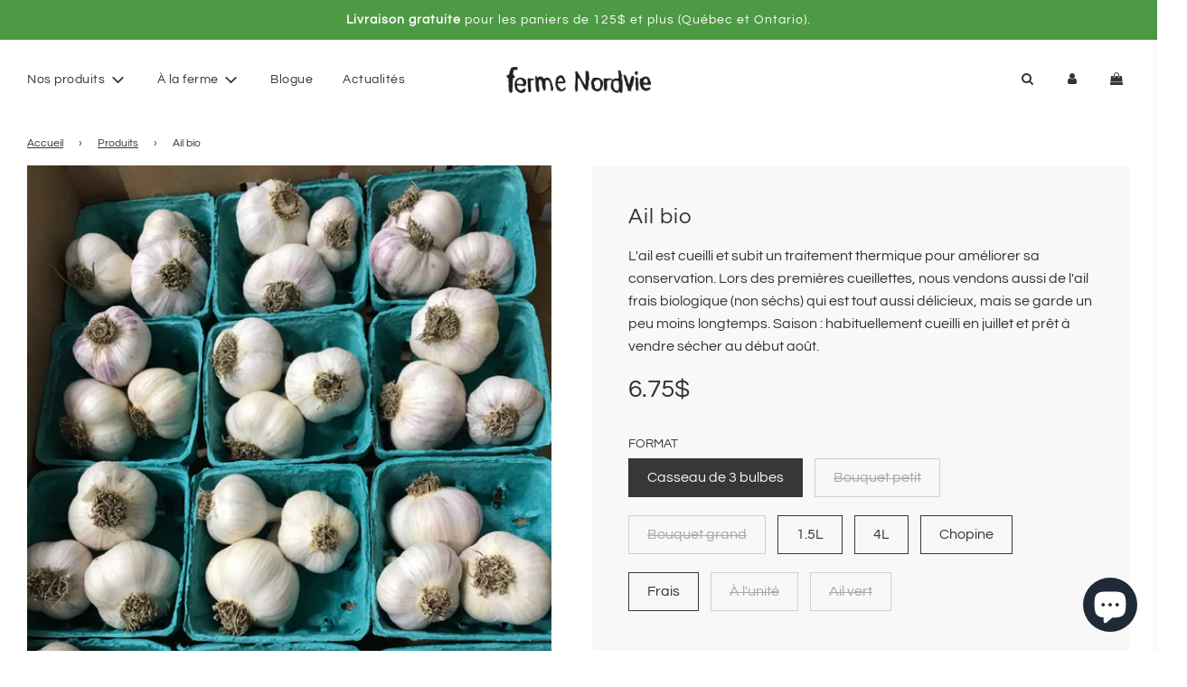

--- FILE ---
content_type: text/html; charset=utf-8
request_url: https://nordvie.ca/collections/all/products/ail-biologique
body_size: 30628
content:
<!doctype html>
<html class="no-js" lang="fr">
<head>
  <!-- Basic page needs ================================================== -->
  <meta charset="utf-8"><meta http-equiv="X-UA-Compatible" content="IE=edge">

  <link rel="preconnect" href="https://cdn.shopify.com" crossorigin><link rel="preconnect" href="https://fonts.shopifycdn.com" crossorigin><link rel="preload" href="//nordvie.ca/cdn/shop/t/12/assets/theme.min.css?v=141228639033207431581684602947" as="style" />
  <link rel="preload" href="//nordvie.ca/cdn/shop/t/12/assets/font-awesome.min.css?v=90597548221227070341684602945" as="style" onload="this.onload=null;this.rel='stylesheet'"/>
  <link rel="preload" href="//nordvie.ca/cdn/shop/t/12/assets/swiper.min.css?v=88091268259482038431684602946" as="style" onload="this.onload=null;this.rel='stylesheet'"/>
  <link rel="preload" href="//nordvie.ca/cdn/shop/t/12/assets/custom.css?v=30422390799487262141684602944" as="style" onload="this.onload=null;this.rel='stylesheet'"/>
  <!-- Custom nordvie -->
  <link rel="preload" href="//nordvie.ca/cdn/shop/t/12/assets/nordvie.css?v=146923250500082464841684602945" as="style" onload="this.onload=null;this.rel='stylesheet'"/>
  
  

  

  
    <link rel="shortcut icon" href="//nordvie.ca/cdn/shop/files/nordvie-siteweb-favicon_180x180_crop_center.png?v=1667227311" type="image/png">
    <link rel="apple-touch-icon" sizes="180x180" href="//nordvie.ca/cdn/shop/files/nordvie-siteweb-favicon_180x180_crop_center.png?v=1667227311">
    <link rel="apple-touch-icon-precomposed" sizes="180x180" href="//nordvie.ca/cdn/shop/files/nordvie-siteweb-favicon_180x180_crop_center.png?v=1667227311">
    <link rel="icon" type="image/png" sizes="32x32" href="//nordvie.ca/cdn/shop/files/nordvie-siteweb-favicon_32x32_crop_center.png?v=1667227311">
    <link rel="icon" type="image/png" sizes="194x194" href="//nordvie.ca/cdn/shop/files/nordvie-siteweb-favicon_194x194_crop_center.png?v=1667227311">
    <link rel="icon" type="image/png" sizes="192x192" href="//nordvie.ca/cdn/shop/files/nordvie-siteweb-favicon_192x192_crop_center.png?v=1667227311">
    <link rel="icon" type="image/png" sizes="16x16" href="//nordvie.ca/cdn/shop/files/nordvie-siteweb-favicon_16x16_crop_center.png?v=1667227311">
  <link rel="preload" as="font" href="//nordvie.ca/cdn/fonts/questrial/questrial_n4.66abac5d8209a647b4bf8089b0451928ef144c07.woff2" type="font/woff2" crossorigin><link rel="preload" as="font" href="//nordvie.ca/cdn/fonts/questrial/questrial_n4.66abac5d8209a647b4bf8089b0451928ef144c07.woff2" type="font/woff2" crossorigin><link rel="preload" as="font" href="//nordvie.ca/cdn/fonts/questrial/questrial_n4.66abac5d8209a647b4bf8089b0451928ef144c07.woff2" type="font/woff2" crossorigin><!-- Title and description ================================================== -->
  <title>
    Ail bio &ndash; nordvie
  </title>

  
    <meta name="description" content="">
  

  <!-- Helpers ================================================== -->
  <!-- /snippets/social-meta-tags.liquid -->


<meta property="og:site_name" content="nordvie">
<meta property="og:url" content="https://nordvie.ca/products/ail-biologique">
<meta property="og:title" content="Ail bio">
<meta property="og:type" content="product">
<meta property="og:description" content="Deux générations d'artisans fermiers, bien cachées dans un petit rang plein d’air frais du Témiscamingue, la Ferme Nordvie cultive et transforme le goût avec passion et savoir-faire la fraise, la framboise, la rhubarbe et plusieurs légumes variés.">

  <meta property="og:price:amount" content="2.90">
  <meta property="og:price:currency" content="CAD">

<meta property="og:image" content="http://nordvie.ca/cdn/shop/products/03a6b21c-12da-40d1-b240-23079c478551_1200x1200.jpg?v=1621875292"><meta property="og:image" content="http://nordvie.ca/cdn/shop/products/ail-panier-2L_1200x1200.jpg?v=1621875292"><meta property="og:image" content="http://nordvie.ca/cdn/shop/products/ail-panier-4L_1200x1200.jpg?v=1621875292">
<meta property="og:image:alt" content="Ail bio"><meta property="og:image:alt" content="Ail bio"><meta property="og:image:alt" content="Ail bio">
<meta property="og:image:secure_url" content="https://nordvie.ca/cdn/shop/products/03a6b21c-12da-40d1-b240-23079c478551_1200x1200.jpg?v=1621875292"><meta property="og:image:secure_url" content="https://nordvie.ca/cdn/shop/products/ail-panier-2L_1200x1200.jpg?v=1621875292"><meta property="og:image:secure_url" content="https://nordvie.ca/cdn/shop/products/ail-panier-4L_1200x1200.jpg?v=1621875292">


<meta name="twitter:card" content="summary_large_image">
<meta name="twitter:title" content="Ail bio">
<meta name="twitter:description" content="Deux générations d'artisans fermiers, bien cachées dans un petit rang plein d’air frais du Témiscamingue, la Ferme Nordvie cultive et transforme le goût avec passion et savoir-faire la fraise, la framboise, la rhubarbe et plusieurs légumes variés.">

  <link rel="canonical" href="https://nordvie.ca/products/ail-biologique"/>
  <meta name="viewport" content="width=device-width, initial-scale=1, shrink-to-fit=no">
  <meta name="theme-color" content="#333">

  <!-- CSS ================================================== -->
  <style>
/*============================================================================
  #Typography
==============================================================================*/





@font-face {
  font-family: Questrial;
  font-weight: 400;
  font-style: normal;
  font-display: swap;
  src: url("//nordvie.ca/cdn/fonts/questrial/questrial_n4.66abac5d8209a647b4bf8089b0451928ef144c07.woff2") format("woff2"),
       url("//nordvie.ca/cdn/fonts/questrial/questrial_n4.e86c53e77682db9bf4b0ee2dd71f214dc16adda4.woff") format("woff");
}

@font-face {
  font-family: Questrial;
  font-weight: 400;
  font-style: normal;
  font-display: swap;
  src: url("//nordvie.ca/cdn/fonts/questrial/questrial_n4.66abac5d8209a647b4bf8089b0451928ef144c07.woff2") format("woff2"),
       url("//nordvie.ca/cdn/fonts/questrial/questrial_n4.e86c53e77682db9bf4b0ee2dd71f214dc16adda4.woff") format("woff");
}

@font-face {
  font-family: Questrial;
  font-weight: 400;
  font-style: normal;
  font-display: swap;
  src: url("//nordvie.ca/cdn/fonts/questrial/questrial_n4.66abac5d8209a647b4bf8089b0451928ef144c07.woff2") format("woff2"),
       url("//nordvie.ca/cdn/fonts/questrial/questrial_n4.e86c53e77682db9bf4b0ee2dd71f214dc16adda4.woff") format("woff");
}








/*============================================================================
  #General Variables
==============================================================================*/

:root {

  --font-weight-normal: 400;
  --font-weight-bold: 700;
  --font-weight-header-bold: 700;

  --header-font-stack: Questrial, sans-serif;
  --header-font-weight: 400;
  --header-font-style: normal;
  --header-text-size: 35;
  --header-text-size-px: 35px;

  --header-font-case: normal;
  --header-font-size: 14;
  --header-font-size-px: 14px;

  --heading-spacing: 0px;
  --heading-font-case: normal;
  --heading-font-stack: FontDrop;

  --body-font-stack: Questrial, sans-serif;
  --body-font-weight: 400;
  --body-font-style: normal;

  --navigation-font-stack: Questrial, sans-serif;
  --navigation-font-weight: 400;
  --navigation-font-style: normal;

  --base-font-size-int: 16;
  --base-font-size: 16px;

  --body-font-size-12-to-em: 0.75em;
  --body-font-size-14-to-em: 0.88em;
  --body-font-size-16-to-em: 1.0em;
  --body-font-size-18-to-em: 1.13em;
  --body-font-size-20-to-em: 1.25em;
  --body-font-size-22-to-em: 1.38em;
  --body-font-size-24-to-em: 1.5em;
  --body-font-size-28-to-em: 1.75em;
  --body-font-size-36-to-em: 2.25em;

  --sale-badge-color: #4d9a44;
  --sold-out-badge-color: #9F9F9F;
  --badge-font-color: #fff;

  --primary-btn-text-color: #f8f8f8;
  --primary-btn-bg-color: #373737;
  --primary-btn-bg-color-lighten50: #b6b6b6;
  --primary-btn-bg-color-opacity50: rgba(55, 55, 55, 0.5);
  --primary-btn-bg-hover-color: #4d9a44;
  --primary-btn-text-hover-color: #eeeeee;

  --button-text-case: none;
  --button-font-size: 16;
  --button-font-size-px: 16px;

  --secondary-btn-text-color: #fff;
  --secondary-btn-bg-color: #818181;
  --secondary-btn-bg-color-lighten: #b4b4b4;
  --secondary-btn-bg-hover-color: #4e4e4e;
  --secondary-btn-bg-text-hover-color: #fff;

  

  
    --alt-btn-font-style: normal;
    --alt-btn-font-weight: 400;
    

  --text-color: #333;
  --text-color-lighten5: #404040;
  --text-color-lighten70: #e6e6e6;
  --text-color-transparent05: rgba(51, 51, 51, 0.05);
  --text-color-transparent15: rgba(51, 51, 51, 0.15);
  --text-color-transparent5: rgba(51, 51, 51, 0.5);
  --text-color-transparent6: rgba(51, 51, 51, 0.6);
  --text-color-transparent7: rgba(51, 51, 51, 0.7);
  --text-color-transparent8: rgba(51, 51, 51, 0.8);

  --product-page-font-size: 24;
  --product-page-font-size-px: 24px;
  --product-page-text-spacing: 1px;
  --product-page-font-case: normal;

  
  --product-page-font-weight: 500;
  

  --link-color: #333;
  --on-sale-color: #373737;

  --body-color: #fff;
  --body-color-darken10: #e6e6e6;
  --body-color-transparent00: rgba(255, 255, 255, 0);
  --body-color-transparent90: rgba(255, 255, 255, 0.9);

  --body-secondary-color: #f8f8f8;
  --body-secondary-color-transparent00: rgba(248, 248, 248, 0);
  --body-secondary-color-darken05: #ebebeb;

  --color-primary-background: #fff;
  --color-primary-background-rgb: 255, 255, 255;
  --color-secondary-background: #f8f8f8;

  --cart-background-color: #919191;

  --border-color: rgba(51, 51, 51, 0.5);
  --border-color-darken10: #1a1a1a;

  --header-color: #fff;
  --header-color-darken5: #f2f2f2;
  --header-color-lighten5: #ffffff;

  --header-border-color: rgba(0,0,0,0);

  --announcement-text-size: 14px;
  --announcement-text-spacing: 1px;
  --announcement-text-case: none;

  
      --announcement-font-style: normal;
      --announcement-font-weight: 400;
    

  --logo-font-size: 18px;

  --overlay-header-text-color: #fff;
  --nav-text-color: #333;
  --nav-text-hover: #BEBEBE;

  --color-scheme-light-background: #fdfdfd;
  --color-scheme-light-background-lighten5: #ffffff;
  --color-scheme-light-text: #414141;
  --color-scheme-light-text-transparent60: rgba(65, 65, 65, 0.6);

  --color-scheme-feature-background: #5e5e5e;
  --color-scheme-feature-background-lighten5: #6b6b6b;
  --color-scheme-feature-text: #fff;
  --color-scheme-feature-text-transparent60: rgba(255, 255, 255, 0.6);

  --homepage-sections-accent-secondary-color-transparent60: rgba(255, 255, 255, 0.6);

  --color-scheme-dark-background: #333;
  --color-scheme-dark-text: #fff;
  --color-scheme-dark-text-transparent60: rgba(255, 255, 255, 0.6);

  --filter-bg-color: rgba(51, 51, 51, 0.1);

  --color-footer-bg: #f2f2f2;
  --color-footer-bg-darken5: #e5e5e5;
  --color-footer-text: #636363;
  --color-footer-text-darken10: #4a4a4a;
  --color-footer-border: rgba(99, 99, 99, 0.1);

  --popup-text-color: #000;
  --popup-text-color-lighten10: #1a1a1a;
  --popup-bg-color: #fff;

  --menu-drawer-color: #fff;
  --menu-drawer-color-darken5: #f2f2f2;
  --menu-drawer-text-color: #333;
  --menu-drawer-border-color: rgba(51, 51, 51, 0.1);
  --menu-drawer-text-hover-color: #9F9F9F;

  --cart-drawer-color: #fff;
  --cart-drawer-text-color: #333;
  --cart-drawer-text-color-lighten10: #4d4d4d;
  --cart-drawer-border-color: rgba(51, 51, 51, 0.5);

  --fancybox-overlay: url('//nordvie.ca/cdn/shop/t/12/assets/fancybox_overlay.png?v=61793926319831825281684602945');

  /* Shop Pay Installments variables */
  --color-body: #f8f8f8;
  --color-bg: #f8f8f8;
}
</style>

  <style data-shopify>
    *,
    *::before,
    *::after {
      box-sizing: inherit;
    }

    html {
      box-sizing: border-box;
      background-color: var(--body-color);
      height: 100%;
      margin: 0;
    }

    body {
      background-color: var(--body-color);
      min-height: 100%;
      margin: 0;
      display: grid;
      grid-template-rows: auto auto 1fr auto;
      grid-template-columns: 100%;
    }

    .sr-only {
      position: absolute;
      width: 1px;
      height: 1px;
      padding: 0;
      margin: -1px;
      overflow: hidden;
      clip: rect(0, 0, 0, 0);
      border: 0;
    }

    .sr-only-focusable:active, .sr-only-focusable:focus {
      position: static;
      width: auto;
      height: auto;
      margin: 0;
      overflow: visible;
      clip: auto;
    }
  </style>

  

  <!-- Header hook for plugins ================================================== -->
  <script>window.performance && window.performance.mark && window.performance.mark('shopify.content_for_header.start');</script><meta name="google-site-verification" content="LRGmLOxpoGL4cmBzPMDOcewuClz2kci8nA8fPsLHWp4">
<meta name="facebook-domain-verification" content="kmxf0isyrndae4cb7swolcniq6i2cs">
<meta id="shopify-digital-wallet" name="shopify-digital-wallet" content="/55035363508/digital_wallets/dialog">
<meta name="shopify-checkout-api-token" content="430f2f866863a928792526e2b98f587d">
<link rel="alternate" type="application/json+oembed" href="https://nordvie.ca/products/ail-biologique.oembed">
<script async="async" src="/checkouts/internal/preloads.js?locale=fr-CA"></script>
<link rel="preconnect" href="https://shop.app" crossorigin="anonymous">
<script async="async" src="https://shop.app/checkouts/internal/preloads.js?locale=fr-CA&shop_id=55035363508" crossorigin="anonymous"></script>
<script id="apple-pay-shop-capabilities" type="application/json">{"shopId":55035363508,"countryCode":"CA","currencyCode":"CAD","merchantCapabilities":["supports3DS"],"merchantId":"gid:\/\/shopify\/Shop\/55035363508","merchantName":"nordvie","requiredBillingContactFields":["postalAddress","email"],"requiredShippingContactFields":["postalAddress","email"],"shippingType":"shipping","supportedNetworks":["visa","masterCard","amex","discover","interac","jcb"],"total":{"type":"pending","label":"nordvie","amount":"1.00"},"shopifyPaymentsEnabled":true,"supportsSubscriptions":true}</script>
<script id="shopify-features" type="application/json">{"accessToken":"430f2f866863a928792526e2b98f587d","betas":["rich-media-storefront-analytics"],"domain":"nordvie.ca","predictiveSearch":true,"shopId":55035363508,"locale":"fr"}</script>
<script>var Shopify = Shopify || {};
Shopify.shop = "nordvie.myshopify.com";
Shopify.locale = "fr";
Shopify.currency = {"active":"CAD","rate":"1.0"};
Shopify.country = "CA";
Shopify.theme = {"name":"20230520-nordvie-flow-33-0","id":150691447098,"schema_name":"Flow","schema_version":"33.0.0","theme_store_id":null,"role":"main"};
Shopify.theme.handle = "null";
Shopify.theme.style = {"id":null,"handle":null};
Shopify.cdnHost = "nordvie.ca/cdn";
Shopify.routes = Shopify.routes || {};
Shopify.routes.root = "/";</script>
<script type="module">!function(o){(o.Shopify=o.Shopify||{}).modules=!0}(window);</script>
<script>!function(o){function n(){var o=[];function n(){o.push(Array.prototype.slice.apply(arguments))}return n.q=o,n}var t=o.Shopify=o.Shopify||{};t.loadFeatures=n(),t.autoloadFeatures=n()}(window);</script>
<script>
  window.ShopifyPay = window.ShopifyPay || {};
  window.ShopifyPay.apiHost = "shop.app\/pay";
  window.ShopifyPay.redirectState = null;
</script>
<script id="shop-js-analytics" type="application/json">{"pageType":"product"}</script>
<script defer="defer" async type="module" src="//nordvie.ca/cdn/shopifycloud/shop-js/modules/v2/client.init-shop-cart-sync_ChgkhDwU.fr.esm.js"></script>
<script defer="defer" async type="module" src="//nordvie.ca/cdn/shopifycloud/shop-js/modules/v2/chunk.common_BJcqwDuF.esm.js"></script>
<script type="module">
  await import("//nordvie.ca/cdn/shopifycloud/shop-js/modules/v2/client.init-shop-cart-sync_ChgkhDwU.fr.esm.js");
await import("//nordvie.ca/cdn/shopifycloud/shop-js/modules/v2/chunk.common_BJcqwDuF.esm.js");

  window.Shopify.SignInWithShop?.initShopCartSync?.({"fedCMEnabled":true,"windoidEnabled":true});

</script>
<script defer="defer" async type="module" src="//nordvie.ca/cdn/shopifycloud/shop-js/modules/v2/client.payment-terms_DZ7f6SjO.fr.esm.js"></script>
<script defer="defer" async type="module" src="//nordvie.ca/cdn/shopifycloud/shop-js/modules/v2/chunk.common_BJcqwDuF.esm.js"></script>
<script defer="defer" async type="module" src="//nordvie.ca/cdn/shopifycloud/shop-js/modules/v2/chunk.modal_Cjxu_1fo.esm.js"></script>
<script type="module">
  await import("//nordvie.ca/cdn/shopifycloud/shop-js/modules/v2/client.payment-terms_DZ7f6SjO.fr.esm.js");
await import("//nordvie.ca/cdn/shopifycloud/shop-js/modules/v2/chunk.common_BJcqwDuF.esm.js");
await import("//nordvie.ca/cdn/shopifycloud/shop-js/modules/v2/chunk.modal_Cjxu_1fo.esm.js");

  
</script>
<script>
  window.Shopify = window.Shopify || {};
  if (!window.Shopify.featureAssets) window.Shopify.featureAssets = {};
  window.Shopify.featureAssets['shop-js'] = {"shop-cart-sync":["modules/v2/client.shop-cart-sync_D4o_5Ov_.fr.esm.js","modules/v2/chunk.common_BJcqwDuF.esm.js"],"init-fed-cm":["modules/v2/client.init-fed-cm_BPY0MiuD.fr.esm.js","modules/v2/chunk.common_BJcqwDuF.esm.js"],"init-shop-email-lookup-coordinator":["modules/v2/client.init-shop-email-lookup-coordinator_CDHycKYk.fr.esm.js","modules/v2/chunk.common_BJcqwDuF.esm.js"],"shop-cash-offers":["modules/v2/client.shop-cash-offers_NQsrJJFl.fr.esm.js","modules/v2/chunk.common_BJcqwDuF.esm.js","modules/v2/chunk.modal_Cjxu_1fo.esm.js"],"init-shop-cart-sync":["modules/v2/client.init-shop-cart-sync_ChgkhDwU.fr.esm.js","modules/v2/chunk.common_BJcqwDuF.esm.js"],"init-windoid":["modules/v2/client.init-windoid_Cm8_3XkW.fr.esm.js","modules/v2/chunk.common_BJcqwDuF.esm.js"],"shop-toast-manager":["modules/v2/client.shop-toast-manager_PCb2cpdP.fr.esm.js","modules/v2/chunk.common_BJcqwDuF.esm.js"],"pay-button":["modules/v2/client.pay-button_4LiCA2qV.fr.esm.js","modules/v2/chunk.common_BJcqwDuF.esm.js"],"shop-button":["modules/v2/client.shop-button_GeIwBG5B.fr.esm.js","modules/v2/chunk.common_BJcqwDuF.esm.js"],"shop-login-button":["modules/v2/client.shop-login-button_CUrU_OLp.fr.esm.js","modules/v2/chunk.common_BJcqwDuF.esm.js","modules/v2/chunk.modal_Cjxu_1fo.esm.js"],"avatar":["modules/v2/client.avatar_BTnouDA3.fr.esm.js"],"shop-follow-button":["modules/v2/client.shop-follow-button_su6NTC-j.fr.esm.js","modules/v2/chunk.common_BJcqwDuF.esm.js","modules/v2/chunk.modal_Cjxu_1fo.esm.js"],"init-customer-accounts-sign-up":["modules/v2/client.init-customer-accounts-sign-up_DcRbvCo_.fr.esm.js","modules/v2/client.shop-login-button_CUrU_OLp.fr.esm.js","modules/v2/chunk.common_BJcqwDuF.esm.js","modules/v2/chunk.modal_Cjxu_1fo.esm.js"],"init-shop-for-new-customer-accounts":["modules/v2/client.init-shop-for-new-customer-accounts_B_arnwTM.fr.esm.js","modules/v2/client.shop-login-button_CUrU_OLp.fr.esm.js","modules/v2/chunk.common_BJcqwDuF.esm.js","modules/v2/chunk.modal_Cjxu_1fo.esm.js"],"init-customer-accounts":["modules/v2/client.init-customer-accounts_DeviBYnH.fr.esm.js","modules/v2/client.shop-login-button_CUrU_OLp.fr.esm.js","modules/v2/chunk.common_BJcqwDuF.esm.js","modules/v2/chunk.modal_Cjxu_1fo.esm.js"],"checkout-modal":["modules/v2/client.checkout-modal_CLohB8EO.fr.esm.js","modules/v2/chunk.common_BJcqwDuF.esm.js","modules/v2/chunk.modal_Cjxu_1fo.esm.js"],"lead-capture":["modules/v2/client.lead-capture_CsJGJY_m.fr.esm.js","modules/v2/chunk.common_BJcqwDuF.esm.js","modules/v2/chunk.modal_Cjxu_1fo.esm.js"],"shop-login":["modules/v2/client.shop-login_gLzDdfIx.fr.esm.js","modules/v2/chunk.common_BJcqwDuF.esm.js","modules/v2/chunk.modal_Cjxu_1fo.esm.js"],"payment-terms":["modules/v2/client.payment-terms_DZ7f6SjO.fr.esm.js","modules/v2/chunk.common_BJcqwDuF.esm.js","modules/v2/chunk.modal_Cjxu_1fo.esm.js"]};
</script>
<script id="__st">var __st={"a":55035363508,"offset":-18000,"reqid":"0d5c0cb5-bf28-44c8-9868-4d8f34463e2a-1764730958","pageurl":"nordvie.ca\/collections\/all\/products\/ail-biologique","u":"14f827edc28a","p":"product","rtyp":"product","rid":6666154574004};</script>
<script>window.ShopifyPaypalV4VisibilityTracking = true;</script>
<script id="captcha-bootstrap">!function(){'use strict';const t='contact',e='account',n='new_comment',o=[[t,t],['blogs',n],['comments',n],[t,'customer']],c=[[e,'customer_login'],[e,'guest_login'],[e,'recover_customer_password'],[e,'create_customer']],r=t=>t.map((([t,e])=>`form[action*='/${t}']:not([data-nocaptcha='true']) input[name='form_type'][value='${e}']`)).join(','),a=t=>()=>t?[...document.querySelectorAll(t)].map((t=>t.form)):[];function s(){const t=[...o],e=r(t);return a(e)}const i='password',u='form_key',d=['recaptcha-v3-token','g-recaptcha-response','h-captcha-response',i],f=()=>{try{return window.sessionStorage}catch{return}},m='__shopify_v',_=t=>t.elements[u];function p(t,e,n=!1){try{const o=window.sessionStorage,c=JSON.parse(o.getItem(e)),{data:r}=function(t){const{data:e,action:n}=t;return t[m]||n?{data:e,action:n}:{data:t,action:n}}(c);for(const[e,n]of Object.entries(r))t.elements[e]&&(t.elements[e].value=n);n&&o.removeItem(e)}catch(o){console.error('form repopulation failed',{error:o})}}const l='form_type',E='cptcha';function T(t){t.dataset[E]=!0}const w=window,h=w.document,L='Shopify',v='ce_forms',y='captcha';let A=!1;((t,e)=>{const n=(g='f06e6c50-85a8-45c8-87d0-21a2b65856fe',I='https://cdn.shopify.com/shopifycloud/storefront-forms-hcaptcha/ce_storefront_forms_captcha_hcaptcha.v1.5.2.iife.js',D={infoText:'Protégé par hCaptcha',privacyText:'Confidentialité',termsText:'Conditions'},(t,e,n)=>{const o=w[L][v],c=o.bindForm;if(c)return c(t,g,e,D).then(n);var r;o.q.push([[t,g,e,D],n]),r=I,A||(h.body.append(Object.assign(h.createElement('script'),{id:'captcha-provider',async:!0,src:r})),A=!0)});var g,I,D;w[L]=w[L]||{},w[L][v]=w[L][v]||{},w[L][v].q=[],w[L][y]=w[L][y]||{},w[L][y].protect=function(t,e){n(t,void 0,e),T(t)},Object.freeze(w[L][y]),function(t,e,n,w,h,L){const[v,y,A,g]=function(t,e,n){const i=e?o:[],u=t?c:[],d=[...i,...u],f=r(d),m=r(i),_=r(d.filter((([t,e])=>n.includes(e))));return[a(f),a(m),a(_),s()]}(w,h,L),I=t=>{const e=t.target;return e instanceof HTMLFormElement?e:e&&e.form},D=t=>v().includes(t);t.addEventListener('submit',(t=>{const e=I(t);if(!e)return;const n=D(e)&&!e.dataset.hcaptchaBound&&!e.dataset.recaptchaBound,o=_(e),c=g().includes(e)&&(!o||!o.value);(n||c)&&t.preventDefault(),c&&!n&&(function(t){try{if(!f())return;!function(t){const e=f();if(!e)return;const n=_(t);if(!n)return;const o=n.value;o&&e.removeItem(o)}(t);const e=Array.from(Array(32),(()=>Math.random().toString(36)[2])).join('');!function(t,e){_(t)||t.append(Object.assign(document.createElement('input'),{type:'hidden',name:u})),t.elements[u].value=e}(t,e),function(t,e){const n=f();if(!n)return;const o=[...t.querySelectorAll(`input[type='${i}']`)].map((({name:t})=>t)),c=[...d,...o],r={};for(const[a,s]of new FormData(t).entries())c.includes(a)||(r[a]=s);n.setItem(e,JSON.stringify({[m]:1,action:t.action,data:r}))}(t,e)}catch(e){console.error('failed to persist form',e)}}(e),e.submit())}));const S=(t,e)=>{t&&!t.dataset[E]&&(n(t,e.some((e=>e===t))),T(t))};for(const o of['focusin','change'])t.addEventListener(o,(t=>{const e=I(t);D(e)&&S(e,y())}));const B=e.get('form_key'),M=e.get(l),P=B&&M;t.addEventListener('DOMContentLoaded',(()=>{const t=y();if(P)for(const e of t)e.elements[l].value===M&&p(e,B);[...new Set([...A(),...v().filter((t=>'true'===t.dataset.shopifyCaptcha))])].forEach((e=>S(e,t)))}))}(h,new URLSearchParams(w.location.search),n,t,e,['guest_login'])})(!0,!0)}();</script>
<script integrity="sha256-52AcMU7V7pcBOXWImdc/TAGTFKeNjmkeM1Pvks/DTgc=" data-source-attribution="shopify.loadfeatures" defer="defer" src="//nordvie.ca/cdn/shopifycloud/storefront/assets/storefront/load_feature-81c60534.js" crossorigin="anonymous"></script>
<script crossorigin="anonymous" defer="defer" src="//nordvie.ca/cdn/shopifycloud/storefront/assets/shopify_pay/storefront-65b4c6d7.js?v=20250812"></script>
<script data-source-attribution="shopify.dynamic_checkout.dynamic.init">var Shopify=Shopify||{};Shopify.PaymentButton=Shopify.PaymentButton||{isStorefrontPortableWallets:!0,init:function(){window.Shopify.PaymentButton.init=function(){};var t=document.createElement("script");t.src="https://nordvie.ca/cdn/shopifycloud/portable-wallets/latest/portable-wallets.fr.js",t.type="module",document.head.appendChild(t)}};
</script>
<script data-source-attribution="shopify.dynamic_checkout.buyer_consent">
  function portableWalletsHideBuyerConsent(e){var t=document.getElementById("shopify-buyer-consent"),n=document.getElementById("shopify-subscription-policy-button");t&&n&&(t.classList.add("hidden"),t.setAttribute("aria-hidden","true"),n.removeEventListener("click",e))}function portableWalletsShowBuyerConsent(e){var t=document.getElementById("shopify-buyer-consent"),n=document.getElementById("shopify-subscription-policy-button");t&&n&&(t.classList.remove("hidden"),t.removeAttribute("aria-hidden"),n.addEventListener("click",e))}window.Shopify?.PaymentButton&&(window.Shopify.PaymentButton.hideBuyerConsent=portableWalletsHideBuyerConsent,window.Shopify.PaymentButton.showBuyerConsent=portableWalletsShowBuyerConsent);
</script>
<script data-source-attribution="shopify.dynamic_checkout.cart.bootstrap">document.addEventListener("DOMContentLoaded",(function(){function t(){return document.querySelector("shopify-accelerated-checkout-cart, shopify-accelerated-checkout")}if(t())Shopify.PaymentButton.init();else{new MutationObserver((function(e,n){t()&&(Shopify.PaymentButton.init(),n.disconnect())})).observe(document.body,{childList:!0,subtree:!0})}}));
</script>
<script id='scb4127' type='text/javascript' async='' src='https://nordvie.ca/cdn/shopifycloud/privacy-banner/storefront-banner.js'></script><link id="shopify-accelerated-checkout-styles" rel="stylesheet" media="screen" href="https://nordvie.ca/cdn/shopifycloud/portable-wallets/latest/accelerated-checkout-backwards-compat.css" crossorigin="anonymous">
<style id="shopify-accelerated-checkout-cart">
        #shopify-buyer-consent {
  margin-top: 1em;
  display: inline-block;
  width: 100%;
}

#shopify-buyer-consent.hidden {
  display: none;
}

#shopify-subscription-policy-button {
  background: none;
  border: none;
  padding: 0;
  text-decoration: underline;
  font-size: inherit;
  cursor: pointer;
}

#shopify-subscription-policy-button::before {
  box-shadow: none;
}

      </style>

<script>window.performance && window.performance.mark && window.performance.mark('shopify.content_for_header.end');</script>

  

  

  <script>document.documentElement.className = document.documentElement.className.replace('no-js', 'js');</script>
<script src="https://cdn.shopify.com/extensions/7bc9bb47-adfa-4267-963e-cadee5096caf/inbox-1252/assets/inbox-chat-loader.js" type="text/javascript" defer="defer"></script>
<link href="https://monorail-edge.shopifysvc.com" rel="dns-prefetch">
<script>(function(){if ("sendBeacon" in navigator && "performance" in window) {try {var session_token_from_headers = performance.getEntriesByType('navigation')[0].serverTiming.find(x => x.name == '_s').description;} catch {var session_token_from_headers = undefined;}var session_cookie_matches = document.cookie.match(/_shopify_s=([^;]*)/);var session_token_from_cookie = session_cookie_matches && session_cookie_matches.length === 2 ? session_cookie_matches[1] : "";var session_token = session_token_from_headers || session_token_from_cookie || "";function handle_abandonment_event(e) {var entries = performance.getEntries().filter(function(entry) {return /monorail-edge.shopifysvc.com/.test(entry.name);});if (!window.abandonment_tracked && entries.length === 0) {window.abandonment_tracked = true;var currentMs = Date.now();var navigation_start = performance.timing.navigationStart;var payload = {shop_id: 55035363508,url: window.location.href,navigation_start,duration: currentMs - navigation_start,session_token,page_type: "product"};window.navigator.sendBeacon("https://monorail-edge.shopifysvc.com/v1/produce", JSON.stringify({schema_id: "online_store_buyer_site_abandonment/1.1",payload: payload,metadata: {event_created_at_ms: currentMs,event_sent_at_ms: currentMs}}));}}window.addEventListener('pagehide', handle_abandonment_event);}}());</script>
<script id="web-pixels-manager-setup">(function e(e,d,r,n,o){if(void 0===o&&(o={}),!Boolean(null===(a=null===(i=window.Shopify)||void 0===i?void 0:i.analytics)||void 0===a?void 0:a.replayQueue)){var i,a;window.Shopify=window.Shopify||{};var t=window.Shopify;t.analytics=t.analytics||{};var s=t.analytics;s.replayQueue=[],s.publish=function(e,d,r){return s.replayQueue.push([e,d,r]),!0};try{self.performance.mark("wpm:start")}catch(e){}var l=function(){var e={modern:/Edge?\/(1{2}[4-9]|1[2-9]\d|[2-9]\d{2}|\d{4,})\.\d+(\.\d+|)|Firefox\/(1{2}[4-9]|1[2-9]\d|[2-9]\d{2}|\d{4,})\.\d+(\.\d+|)|Chrom(ium|e)\/(9{2}|\d{3,})\.\d+(\.\d+|)|(Maci|X1{2}).+ Version\/(15\.\d+|(1[6-9]|[2-9]\d|\d{3,})\.\d+)([,.]\d+|)( \(\w+\)|)( Mobile\/\w+|) Safari\/|Chrome.+OPR\/(9{2}|\d{3,})\.\d+\.\d+|(CPU[ +]OS|iPhone[ +]OS|CPU[ +]iPhone|CPU IPhone OS|CPU iPad OS)[ +]+(15[._]\d+|(1[6-9]|[2-9]\d|\d{3,})[._]\d+)([._]\d+|)|Android:?[ /-](13[3-9]|1[4-9]\d|[2-9]\d{2}|\d{4,})(\.\d+|)(\.\d+|)|Android.+Firefox\/(13[5-9]|1[4-9]\d|[2-9]\d{2}|\d{4,})\.\d+(\.\d+|)|Android.+Chrom(ium|e)\/(13[3-9]|1[4-9]\d|[2-9]\d{2}|\d{4,})\.\d+(\.\d+|)|SamsungBrowser\/([2-9]\d|\d{3,})\.\d+/,legacy:/Edge?\/(1[6-9]|[2-9]\d|\d{3,})\.\d+(\.\d+|)|Firefox\/(5[4-9]|[6-9]\d|\d{3,})\.\d+(\.\d+|)|Chrom(ium|e)\/(5[1-9]|[6-9]\d|\d{3,})\.\d+(\.\d+|)([\d.]+$|.*Safari\/(?![\d.]+ Edge\/[\d.]+$))|(Maci|X1{2}).+ Version\/(10\.\d+|(1[1-9]|[2-9]\d|\d{3,})\.\d+)([,.]\d+|)( \(\w+\)|)( Mobile\/\w+|) Safari\/|Chrome.+OPR\/(3[89]|[4-9]\d|\d{3,})\.\d+\.\d+|(CPU[ +]OS|iPhone[ +]OS|CPU[ +]iPhone|CPU IPhone OS|CPU iPad OS)[ +]+(10[._]\d+|(1[1-9]|[2-9]\d|\d{3,})[._]\d+)([._]\d+|)|Android:?[ /-](13[3-9]|1[4-9]\d|[2-9]\d{2}|\d{4,})(\.\d+|)(\.\d+|)|Mobile Safari.+OPR\/([89]\d|\d{3,})\.\d+\.\d+|Android.+Firefox\/(13[5-9]|1[4-9]\d|[2-9]\d{2}|\d{4,})\.\d+(\.\d+|)|Android.+Chrom(ium|e)\/(13[3-9]|1[4-9]\d|[2-9]\d{2}|\d{4,})\.\d+(\.\d+|)|Android.+(UC? ?Browser|UCWEB|U3)[ /]?(15\.([5-9]|\d{2,})|(1[6-9]|[2-9]\d|\d{3,})\.\d+)\.\d+|SamsungBrowser\/(5\.\d+|([6-9]|\d{2,})\.\d+)|Android.+MQ{2}Browser\/(14(\.(9|\d{2,})|)|(1[5-9]|[2-9]\d|\d{3,})(\.\d+|))(\.\d+|)|K[Aa][Ii]OS\/(3\.\d+|([4-9]|\d{2,})\.\d+)(\.\d+|)/},d=e.modern,r=e.legacy,n=navigator.userAgent;return n.match(d)?"modern":n.match(r)?"legacy":"unknown"}(),u="modern"===l?"modern":"legacy",c=(null!=n?n:{modern:"",legacy:""})[u],f=function(e){return[e.baseUrl,"/wpm","/b",e.hashVersion,"modern"===e.buildTarget?"m":"l",".js"].join("")}({baseUrl:d,hashVersion:r,buildTarget:u}),m=function(e){var d=e.version,r=e.bundleTarget,n=e.surface,o=e.pageUrl,i=e.monorailEndpoint;return{emit:function(e){var a=e.status,t=e.errorMsg,s=(new Date).getTime(),l=JSON.stringify({metadata:{event_sent_at_ms:s},events:[{schema_id:"web_pixels_manager_load/3.1",payload:{version:d,bundle_target:r,page_url:o,status:a,surface:n,error_msg:t},metadata:{event_created_at_ms:s}}]});if(!i)return console&&console.warn&&console.warn("[Web Pixels Manager] No Monorail endpoint provided, skipping logging."),!1;try{return self.navigator.sendBeacon.bind(self.navigator)(i,l)}catch(e){}var u=new XMLHttpRequest;try{return u.open("POST",i,!0),u.setRequestHeader("Content-Type","text/plain"),u.send(l),!0}catch(e){return console&&console.warn&&console.warn("[Web Pixels Manager] Got an unhandled error while logging to Monorail."),!1}}}}({version:r,bundleTarget:l,surface:e.surface,pageUrl:self.location.href,monorailEndpoint:e.monorailEndpoint});try{o.browserTarget=l,function(e){var d=e.src,r=e.async,n=void 0===r||r,o=e.onload,i=e.onerror,a=e.sri,t=e.scriptDataAttributes,s=void 0===t?{}:t,l=document.createElement("script"),u=document.querySelector("head"),c=document.querySelector("body");if(l.async=n,l.src=d,a&&(l.integrity=a,l.crossOrigin="anonymous"),s)for(var f in s)if(Object.prototype.hasOwnProperty.call(s,f))try{l.dataset[f]=s[f]}catch(e){}if(o&&l.addEventListener("load",o),i&&l.addEventListener("error",i),u)u.appendChild(l);else{if(!c)throw new Error("Did not find a head or body element to append the script");c.appendChild(l)}}({src:f,async:!0,onload:function(){if(!function(){var e,d;return Boolean(null===(d=null===(e=window.Shopify)||void 0===e?void 0:e.analytics)||void 0===d?void 0:d.initialized)}()){var d=window.webPixelsManager.init(e)||void 0;if(d){var r=window.Shopify.analytics;r.replayQueue.forEach((function(e){var r=e[0],n=e[1],o=e[2];d.publishCustomEvent(r,n,o)})),r.replayQueue=[],r.publish=d.publishCustomEvent,r.visitor=d.visitor,r.initialized=!0}}},onerror:function(){return m.emit({status:"failed",errorMsg:"".concat(f," has failed to load")})},sri:function(e){var d=/^sha384-[A-Za-z0-9+/=]+$/;return"string"==typeof e&&d.test(e)}(c)?c:"",scriptDataAttributes:o}),m.emit({status:"loading"})}catch(e){m.emit({status:"failed",errorMsg:(null==e?void 0:e.message)||"Unknown error"})}}})({shopId: 55035363508,storefrontBaseUrl: "https://nordvie.ca",extensionsBaseUrl: "https://extensions.shopifycdn.com/cdn/shopifycloud/web-pixels-manager",monorailEndpoint: "https://monorail-edge.shopifysvc.com/unstable/produce_batch",surface: "storefront-renderer",enabledBetaFlags: ["2dca8a86"],webPixelsConfigList: [{"id":"766148922","configuration":"{\"config\":\"{\\\"pixel_id\\\":\\\"G-MJZ50D2T8Y\\\",\\\"google_tag_ids\\\":[\\\"G-MJZ50D2T8Y\\\",\\\"GT-NS4XQMX\\\"],\\\"target_country\\\":\\\"CA\\\",\\\"gtag_events\\\":[{\\\"type\\\":\\\"search\\\",\\\"action_label\\\":\\\"G-MJZ50D2T8Y\\\"},{\\\"type\\\":\\\"begin_checkout\\\",\\\"action_label\\\":\\\"G-MJZ50D2T8Y\\\"},{\\\"type\\\":\\\"view_item\\\",\\\"action_label\\\":[\\\"G-MJZ50D2T8Y\\\",\\\"MC-HEWMHYMC60\\\"]},{\\\"type\\\":\\\"purchase\\\",\\\"action_label\\\":[\\\"G-MJZ50D2T8Y\\\",\\\"MC-HEWMHYMC60\\\"]},{\\\"type\\\":\\\"page_view\\\",\\\"action_label\\\":[\\\"G-MJZ50D2T8Y\\\",\\\"MC-HEWMHYMC60\\\"]},{\\\"type\\\":\\\"add_payment_info\\\",\\\"action_label\\\":\\\"G-MJZ50D2T8Y\\\"},{\\\"type\\\":\\\"add_to_cart\\\",\\\"action_label\\\":\\\"G-MJZ50D2T8Y\\\"}],\\\"enable_monitoring_mode\\\":false}\"}","eventPayloadVersion":"v1","runtimeContext":"OPEN","scriptVersion":"b2a88bafab3e21179ed38636efcd8a93","type":"APP","apiClientId":1780363,"privacyPurposes":[],"dataSharingAdjustments":{"protectedCustomerApprovalScopes":["read_customer_address","read_customer_email","read_customer_name","read_customer_personal_data","read_customer_phone"]}},{"id":"410714426","configuration":"{\"pixel_id\":\"533642798231779\",\"pixel_type\":\"facebook_pixel\",\"metaapp_system_user_token\":\"-\"}","eventPayloadVersion":"v1","runtimeContext":"OPEN","scriptVersion":"ca16bc87fe92b6042fbaa3acc2fbdaa6","type":"APP","apiClientId":2329312,"privacyPurposes":["ANALYTICS","MARKETING","SALE_OF_DATA"],"dataSharingAdjustments":{"protectedCustomerApprovalScopes":["read_customer_address","read_customer_email","read_customer_name","read_customer_personal_data","read_customer_phone"]}},{"id":"shopify-app-pixel","configuration":"{}","eventPayloadVersion":"v1","runtimeContext":"STRICT","scriptVersion":"0450","apiClientId":"shopify-pixel","type":"APP","privacyPurposes":["ANALYTICS","MARKETING"]},{"id":"shopify-custom-pixel","eventPayloadVersion":"v1","runtimeContext":"LAX","scriptVersion":"0450","apiClientId":"shopify-pixel","type":"CUSTOM","privacyPurposes":["ANALYTICS","MARKETING"]}],isMerchantRequest: false,initData: {"shop":{"name":"nordvie","paymentSettings":{"currencyCode":"CAD"},"myshopifyDomain":"nordvie.myshopify.com","countryCode":"CA","storefrontUrl":"https:\/\/nordvie.ca"},"customer":null,"cart":null,"checkout":null,"productVariants":[{"price":{"amount":6.75,"currencyCode":"CAD"},"product":{"title":"Ail bio","vendor":"ferme Nordvie","id":"6666154574004","untranslatedTitle":"Ail bio","url":"\/products\/ail-biologique","type":"culture biologique"},"id":"41719258710196","image":{"src":"\/\/nordvie.ca\/cdn\/shop\/products\/IMG_20220803_075202.jpg?v=1659530226"},"sku":"65070","title":"Casseau de 3 bulbes","untranslatedTitle":"Casseau de 3 bulbes"},{"price":{"amount":12.75,"currencyCode":"CAD"},"product":{"title":"Ail bio","vendor":"ferme Nordvie","id":"6666154574004","untranslatedTitle":"Ail bio","url":"\/products\/ail-biologique","type":"culture biologique"},"id":"51926276440378","image":{"src":"\/\/nordvie.ca\/cdn\/shop\/products\/03a6b21c-12da-40d1-b240-23079c478551.jpg?v=1621875292"},"sku":"65072-02","title":"Bouquet petit","untranslatedTitle":"Bouquet petit"},{"price":{"amount":25.0,"currencyCode":"CAD"},"product":{"title":"Ail bio","vendor":"ferme Nordvie","id":"6666154574004","untranslatedTitle":"Ail bio","url":"\/products\/ail-biologique","type":"culture biologique"},"id":"40136641773748","image":{"src":"\/\/nordvie.ca\/cdn\/shop\/files\/20240802_171305.jpg?v=1731074509"},"sku":"65072","title":"Bouquet grand","untranslatedTitle":"Bouquet grand"},{"price":{"amount":29.6,"currencyCode":"CAD"},"product":{"title":"Ail bio","vendor":"ferme Nordvie","id":"6666154574004","untranslatedTitle":"Ail bio","url":"\/products\/ail-biologique","type":"culture biologique"},"id":"40136641806516","image":{"src":"\/\/nordvie.ca\/cdn\/shop\/products\/ail-panier-2L.jpg?v=1621875292"},"sku":"65074","title":"1.5L","untranslatedTitle":"1.5L"},{"price":{"amount":66.3,"currencyCode":"CAD"},"product":{"title":"Ail bio","vendor":"ferme Nordvie","id":"6666154574004","untranslatedTitle":"Ail bio","url":"\/products\/ail-biologique","type":"culture biologique"},"id":"40136641839284","image":{"src":"\/\/nordvie.ca\/cdn\/shop\/products\/ail-panier-4L.jpg?v=1621875292"},"sku":"65075","title":"4L","untranslatedTitle":"4L"},{"price":{"amount":15.3,"currencyCode":"CAD"},"product":{"title":"Ail bio","vendor":"ferme Nordvie","id":"6666154574004","untranslatedTitle":"Ail bio","url":"\/products\/ail-biologique","type":"culture biologique"},"id":"49171003015482","image":{"src":"\/\/nordvie.ca\/cdn\/shop\/files\/rn-image_picker_lib_temp_346eb076-05cd-4b25-9fcd-509c7592ca88.jpg?v=1722636428"},"sku":"65079","title":"Chopine","untranslatedTitle":"Chopine"},{"price":{"amount":3.25,"currencyCode":"CAD"},"product":{"title":"Ail bio","vendor":"ferme Nordvie","id":"6666154574004","untranslatedTitle":"Ail bio","url":"\/products\/ail-biologique","type":"culture biologique"},"id":"45522649940282","image":{"src":"\/\/nordvie.ca\/cdn\/shop\/products\/03a6b21c-12da-40d1-b240-23079c478551.jpg?v=1621875292"},"sku":"65076","title":"Frais","untranslatedTitle":"Frais"},{"price":{"amount":3.0,"currencyCode":"CAD"},"product":{"title":"Ail bio","vendor":"ferme Nordvie","id":"6666154574004","untranslatedTitle":"Ail bio","url":"\/products\/ail-biologique","type":"culture biologique"},"id":"45851611758906","image":{"src":"\/\/nordvie.ca\/cdn\/shop\/products\/03a6b21c-12da-40d1-b240-23079c478551.jpg?v=1621875292"},"sku":"65077","title":"À l'unité","untranslatedTitle":"À l'unité"},{"price":{"amount":2.9,"currencyCode":"CAD"},"product":{"title":"Ail bio","vendor":"ferme Nordvie","id":"6666154574004","untranslatedTitle":"Ail bio","url":"\/products\/ail-biologique","type":"culture biologique"},"id":"51142454870330","image":{"src":"\/\/nordvie.ca\/cdn\/shop\/products\/03a6b21c-12da-40d1-b240-23079c478551.jpg?v=1621875292"},"sku":"","title":"Ail vert","untranslatedTitle":"Ail vert"}],"purchasingCompany":null},},"https://nordvie.ca/cdn","ae1676cfwd2530674p4253c800m34e853cb",{"modern":"","legacy":""},{"shopId":"55035363508","storefrontBaseUrl":"https:\/\/nordvie.ca","extensionBaseUrl":"https:\/\/extensions.shopifycdn.com\/cdn\/shopifycloud\/web-pixels-manager","surface":"storefront-renderer","enabledBetaFlags":"[\"2dca8a86\"]","isMerchantRequest":"false","hashVersion":"ae1676cfwd2530674p4253c800m34e853cb","publish":"custom","events":"[[\"page_viewed\",{}],[\"product_viewed\",{\"productVariant\":{\"price\":{\"amount\":6.75,\"currencyCode\":\"CAD\"},\"product\":{\"title\":\"Ail bio\",\"vendor\":\"ferme Nordvie\",\"id\":\"6666154574004\",\"untranslatedTitle\":\"Ail bio\",\"url\":\"\/products\/ail-biologique\",\"type\":\"culture biologique\"},\"id\":\"41719258710196\",\"image\":{\"src\":\"\/\/nordvie.ca\/cdn\/shop\/products\/IMG_20220803_075202.jpg?v=1659530226\"},\"sku\":\"65070\",\"title\":\"Casseau de 3 bulbes\",\"untranslatedTitle\":\"Casseau de 3 bulbes\"}}]]"});</script><script>
  window.ShopifyAnalytics = window.ShopifyAnalytics || {};
  window.ShopifyAnalytics.meta = window.ShopifyAnalytics.meta || {};
  window.ShopifyAnalytics.meta.currency = 'CAD';
  var meta = {"product":{"id":6666154574004,"gid":"gid:\/\/shopify\/Product\/6666154574004","vendor":"ferme Nordvie","type":"culture biologique","variants":[{"id":41719258710196,"price":675,"name":"Ail bio - Casseau de 3 bulbes","public_title":"Casseau de 3 bulbes","sku":"65070"},{"id":51926276440378,"price":1275,"name":"Ail bio - Bouquet petit","public_title":"Bouquet petit","sku":"65072-02"},{"id":40136641773748,"price":2500,"name":"Ail bio - Bouquet grand","public_title":"Bouquet grand","sku":"65072"},{"id":40136641806516,"price":2960,"name":"Ail bio - 1.5L","public_title":"1.5L","sku":"65074"},{"id":40136641839284,"price":6630,"name":"Ail bio - 4L","public_title":"4L","sku":"65075"},{"id":49171003015482,"price":1530,"name":"Ail bio - Chopine","public_title":"Chopine","sku":"65079"},{"id":45522649940282,"price":325,"name":"Ail bio - Frais","public_title":"Frais","sku":"65076"},{"id":45851611758906,"price":300,"name":"Ail bio - À l'unité","public_title":"À l'unité","sku":"65077"},{"id":51142454870330,"price":290,"name":"Ail bio - Ail vert","public_title":"Ail vert","sku":""}],"remote":false},"page":{"pageType":"product","resourceType":"product","resourceId":6666154574004}};
  for (var attr in meta) {
    window.ShopifyAnalytics.meta[attr] = meta[attr];
  }
</script>
<script class="analytics">
  (function () {
    var customDocumentWrite = function(content) {
      var jquery = null;

      if (window.jQuery) {
        jquery = window.jQuery;
      } else if (window.Checkout && window.Checkout.$) {
        jquery = window.Checkout.$;
      }

      if (jquery) {
        jquery('body').append(content);
      }
    };

    var hasLoggedConversion = function(token) {
      if (token) {
        return document.cookie.indexOf('loggedConversion=' + token) !== -1;
      }
      return false;
    }

    var setCookieIfConversion = function(token) {
      if (token) {
        var twoMonthsFromNow = new Date(Date.now());
        twoMonthsFromNow.setMonth(twoMonthsFromNow.getMonth() + 2);

        document.cookie = 'loggedConversion=' + token + '; expires=' + twoMonthsFromNow;
      }
    }

    var trekkie = window.ShopifyAnalytics.lib = window.trekkie = window.trekkie || [];
    if (trekkie.integrations) {
      return;
    }
    trekkie.methods = [
      'identify',
      'page',
      'ready',
      'track',
      'trackForm',
      'trackLink'
    ];
    trekkie.factory = function(method) {
      return function() {
        var args = Array.prototype.slice.call(arguments);
        args.unshift(method);
        trekkie.push(args);
        return trekkie;
      };
    };
    for (var i = 0; i < trekkie.methods.length; i++) {
      var key = trekkie.methods[i];
      trekkie[key] = trekkie.factory(key);
    }
    trekkie.load = function(config) {
      trekkie.config = config || {};
      trekkie.config.initialDocumentCookie = document.cookie;
      var first = document.getElementsByTagName('script')[0];
      var script = document.createElement('script');
      script.type = 'text/javascript';
      script.onerror = function(e) {
        var scriptFallback = document.createElement('script');
        scriptFallback.type = 'text/javascript';
        scriptFallback.onerror = function(error) {
                var Monorail = {
      produce: function produce(monorailDomain, schemaId, payload) {
        var currentMs = new Date().getTime();
        var event = {
          schema_id: schemaId,
          payload: payload,
          metadata: {
            event_created_at_ms: currentMs,
            event_sent_at_ms: currentMs
          }
        };
        return Monorail.sendRequest("https://" + monorailDomain + "/v1/produce", JSON.stringify(event));
      },
      sendRequest: function sendRequest(endpointUrl, payload) {
        // Try the sendBeacon API
        if (window && window.navigator && typeof window.navigator.sendBeacon === 'function' && typeof window.Blob === 'function' && !Monorail.isIos12()) {
          var blobData = new window.Blob([payload], {
            type: 'text/plain'
          });

          if (window.navigator.sendBeacon(endpointUrl, blobData)) {
            return true;
          } // sendBeacon was not successful

        } // XHR beacon

        var xhr = new XMLHttpRequest();

        try {
          xhr.open('POST', endpointUrl);
          xhr.setRequestHeader('Content-Type', 'text/plain');
          xhr.send(payload);
        } catch (e) {
          console.log(e);
        }

        return false;
      },
      isIos12: function isIos12() {
        return window.navigator.userAgent.lastIndexOf('iPhone; CPU iPhone OS 12_') !== -1 || window.navigator.userAgent.lastIndexOf('iPad; CPU OS 12_') !== -1;
      }
    };
    Monorail.produce('monorail-edge.shopifysvc.com',
      'trekkie_storefront_load_errors/1.1',
      {shop_id: 55035363508,
      theme_id: 150691447098,
      app_name: "storefront",
      context_url: window.location.href,
      source_url: "//nordvie.ca/cdn/s/trekkie.storefront.3c703df509f0f96f3237c9daa54e2777acf1a1dd.min.js"});

        };
        scriptFallback.async = true;
        scriptFallback.src = '//nordvie.ca/cdn/s/trekkie.storefront.3c703df509f0f96f3237c9daa54e2777acf1a1dd.min.js';
        first.parentNode.insertBefore(scriptFallback, first);
      };
      script.async = true;
      script.src = '//nordvie.ca/cdn/s/trekkie.storefront.3c703df509f0f96f3237c9daa54e2777acf1a1dd.min.js';
      first.parentNode.insertBefore(script, first);
    };
    trekkie.load(
      {"Trekkie":{"appName":"storefront","development":false,"defaultAttributes":{"shopId":55035363508,"isMerchantRequest":null,"themeId":150691447098,"themeCityHash":"1288185935335529266","contentLanguage":"fr","currency":"CAD","eventMetadataId":"0dab70a6-8fe6-45d3-8bed-72232c1812d7"},"isServerSideCookieWritingEnabled":true,"monorailRegion":"shop_domain","enabledBetaFlags":["f0df213a"]},"Session Attribution":{},"S2S":{"facebookCapiEnabled":false,"source":"trekkie-storefront-renderer","apiClientId":580111}}
    );

    var loaded = false;
    trekkie.ready(function() {
      if (loaded) return;
      loaded = true;

      window.ShopifyAnalytics.lib = window.trekkie;

      var originalDocumentWrite = document.write;
      document.write = customDocumentWrite;
      try { window.ShopifyAnalytics.merchantGoogleAnalytics.call(this); } catch(error) {};
      document.write = originalDocumentWrite;

      window.ShopifyAnalytics.lib.page(null,{"pageType":"product","resourceType":"product","resourceId":6666154574004,"shopifyEmitted":true});

      var match = window.location.pathname.match(/checkouts\/(.+)\/(thank_you|post_purchase)/)
      var token = match? match[1]: undefined;
      if (!hasLoggedConversion(token)) {
        setCookieIfConversion(token);
        window.ShopifyAnalytics.lib.track("Viewed Product",{"currency":"CAD","variantId":41719258710196,"productId":6666154574004,"productGid":"gid:\/\/shopify\/Product\/6666154574004","name":"Ail bio - Casseau de 3 bulbes","price":"6.75","sku":"65070","brand":"ferme Nordvie","variant":"Casseau de 3 bulbes","category":"culture biologique","nonInteraction":true,"remote":false},undefined,undefined,{"shopifyEmitted":true});
      window.ShopifyAnalytics.lib.track("monorail:\/\/trekkie_storefront_viewed_product\/1.1",{"currency":"CAD","variantId":41719258710196,"productId":6666154574004,"productGid":"gid:\/\/shopify\/Product\/6666154574004","name":"Ail bio - Casseau de 3 bulbes","price":"6.75","sku":"65070","brand":"ferme Nordvie","variant":"Casseau de 3 bulbes","category":"culture biologique","nonInteraction":true,"remote":false,"referer":"https:\/\/nordvie.ca\/collections\/all\/products\/ail-biologique"});
      }
    });


        var eventsListenerScript = document.createElement('script');
        eventsListenerScript.async = true;
        eventsListenerScript.src = "//nordvie.ca/cdn/shopifycloud/storefront/assets/shop_events_listener-3da45d37.js";
        document.getElementsByTagName('head')[0].appendChild(eventsListenerScript);

})();</script>
  <script>
  if (!window.ga || (window.ga && typeof window.ga !== 'function')) {
    window.ga = function ga() {
      (window.ga.q = window.ga.q || []).push(arguments);
      if (window.Shopify && window.Shopify.analytics && typeof window.Shopify.analytics.publish === 'function') {
        window.Shopify.analytics.publish("ga_stub_called", {}, {sendTo: "google_osp_migration"});
      }
      console.error("Shopify's Google Analytics stub called with:", Array.from(arguments), "\nSee https://help.shopify.com/manual/promoting-marketing/pixels/pixel-migration#google for more information.");
    };
    if (window.Shopify && window.Shopify.analytics && typeof window.Shopify.analytics.publish === 'function') {
      window.Shopify.analytics.publish("ga_stub_initialized", {}, {sendTo: "google_osp_migration"});
    }
  }
</script>
<script
  defer
  src="https://nordvie.ca/cdn/shopifycloud/perf-kit/shopify-perf-kit-2.1.2.min.js"
  data-application="storefront-renderer"
  data-shop-id="55035363508"
  data-render-region="gcp-us-east1"
  data-page-type="product"
  data-theme-instance-id="150691447098"
  data-theme-name="Flow"
  data-theme-version="33.0.0"
  data-monorail-region="shop_domain"
  data-resource-timing-sampling-rate="10"
  data-shs="true"
  data-shs-beacon="true"
  data-shs-export-with-fetch="true"
  data-shs-logs-sample-rate="1"
></script>
</head>


<body id="ail-bio" class="template-product animations-disabled white--match images-aspect-ratio ">

  <link href="//nordvie.ca/cdn/shop/t/12/assets/theme.min.css?v=141228639033207431581684602947" rel="stylesheet" type="text/css" media="all" />
  <noscript><link href="//nordvie.ca/cdn/shop/t/12/assets/font-awesome.min.css?v=90597548221227070341684602945" rel="stylesheet" type="text/css" media="all" /></noscript>
  <noscript><link href="//nordvie.ca/cdn/shop/t/12/assets/swiper.min.css?v=88091268259482038431684602946" rel="stylesheet" type="text/css" media="all" /></noscript>
  
  
  <noscript><link href="//nordvie.ca/cdn/shop/t/12/assets/custom.css?v=30422390799487262141684602944" rel="stylesheet" type="text/css" media="all" /></noscript>

  
  <div class="right-drawer-vue">
  
  <wetheme-right-drawer
    search-url="/search/suggest.json"
    login-url="/account/login"
    is-predictive="true"
    search-products="true"
    search-pages="true"
    search-articles="true"
    search-collections="true"
    language-url="/"
  >
  </wetheme-right-drawer>
</div>
<script type="text/x-template" id="wetheme-right-drawer-template">
  <div>
    <transition name="drawer-right">
      <div class="drawer drawer--right drawer--cart" v-if="isOpen" ref="drawerRight">
        <div class="drawer__header sitewide--title-wrapper">
          <div class="drawer__close js-drawer-close">
            <button type="button" class="icon-fallback-text" ref="drawerClose" v-on:click="close">
              <span class="fallback-text">Fermer le panier</span>
            </button>
          </div>
          <input ref="drawerFocus" tabindex="-1" aria-hidden="true" class="sr-only" />
          <div class="drawer__title h2 page--title">
            <span v-if="type === 'cart'"">Panier</span>
            <span class="sr-only" v-if="type === 'shop-now'">Aperçu rapide</span>
            <span v-if="type === 'login'">Connexion</span>
            <span v-if="type === 'search'">Recherche</span>
          </div>
        </div>

        <div id="CartContainer" v-if="type === 'cart'">
          <form action="/cart" method="post" novalidate class="cart ajaxcart" v-if="cart">
            <p class="empty-cart" v-if="cart.item_count === 0">Votre panier est vide.</p>

            <div class="ajaxcart__inner" v-if="cart.item_count > 0">
              <span v-if="cart.total_discount > 0" class="hide auto-discount--active"></span>
              <div class="ajaxcart__product" v-for="(item, index) in cart.items" :key="index + item.id">
                <div class="ajaxcart__row" v-bind:data-line="index + 1"
                  v-bind:class="{ 'is-loading': index + 1 === lineQuantityUpdating }"
                >
                  <div class="grid display-table">
                    <div class="grid__item small--one-whole medium--one-quarter large--one-quarter medium--display-table-cell">
                      <a v-bind:href="item.url" class="ajaxcart__product-image">
                        <img
                          src="#"
                          alt=""
                          v-responsive="item.image"
                          v-bind:alt="item.featured_image_alt"
                          v-if="item.image"
                        />
                        <img v-if="!item.image" src="//cdn.shopify.com/s/assets/admin/no-image-medium-cc9732cb976dd349a0df1d39816fbcc7.gif" alt="" v-bind:alt="item.product_title" loading="lazy" />
                      </a>
                    </div>
                    <div class="grid__item small--one-whole medium--two-quarters large--two-quarters medium--display-table-cell">
                      <p>
                        <a v-bind:href="item.url" class="ajaxcart__product-name" v-text="item.product_title"></a>
                        <span class="ajaxcart__product-meta" v-if="item.variant_title != 'Default Title'" v-text="item.variant_title"></span>
                        <span class="ajaxcart__product-meta" v-if="item.selling_plan_allocation" v-text="item.selling_plan_allocation.selling_plan.name"></span>
                        <span class="ajaxcart__product-meta" v-for="(item, key, index) in item.properties " :key="index">
                          <span v-html="key"></span>: <span v-html="item"></span>
                        </span>
                        
                      </p>
                      <div class="text-center">
                        <s>
                          <span class="ajaxcart-item__price-strikethrough"
                            v-if="item.compare_at_price > 0 && item.original_price < item.compare_at_price"
                            v-money="item.compare_at_price"
                          >

                          </span>
                        </s>

                        <span v-if="item.compare_at_price > 0 && item.original_price < item.compare_at_price" class="hide line-item__compare-at-price" v-text="item.compare_at_price * item.quantity"></span>
                        <span class="has--discount hide" v-text="item.original_price" v-if="item.compare_at_price > 0 && item.original_price < item.compare_at_price"></span>
                        <span class="price-no--discount hide" v-text="item.original_price * item.quantity" v-if="!item.compare_at_price"></span>

                        <span class="ajaxcart-item__price" v-money="item.original_price"></span><div class="unit-price" v-if="item.unit_price_measurement_price">
                          (<span class="unit-price__price" v-money="item.unit_price_measurement_price"></span>
                          <span> / </span>
                          <span class="unit-price__ref-value" v-text="item.unit_price_measurement_value"></span>
                          <span class="unit-price__ref-unit" v-text="item.unit_price_measurement_unit"></span>)
                        </div>
                      </div>

                      <ul class="ajaxcart-item__discounts" aria-label="Rabais appliqué">
                        <li class="ajaxcart-item__discount" v-if="item.line_level_discount_allocations.amount > 0">
                          <span class="hide auto-discount--price" v-text="item.line_level_discount_allocations.amount"></span>
                          <span class="ajaxcart-item__discount_title" v-text="item.line_level_discount_allocations.title"></span>
                          <span class="ajaxcart-item__discount_money">- <span v-money="item.line_level_discount_allocations.amount"></span></span>
                        </li>
                      </ul>

                      <div class="grid--full text-center ajaxcart__quantity-wrapper">
                        <div class="grid__item">
                          <div class="ajaxcart__qty">
                            <button
                              type="button"
                              class="ajaxcart__qty-adjust ajaxcart__qty--minus icon-fallback-text"
                              v-on:click="setQuantity(index + 1, item.quantity - 1); setSubtotal();"
                              v-if="!isGiftwrapProduct(item)"
                            >
                              <i class="fa fa-minus" aria-hidden="true"></i>
                              <span class="fallback-text">&minus;</span>
                            </button>
                            <input
                              type="text"
                              name="updates[]"
                              class="ajaxcart__qty-num"
                              v-bind:value="item.quantity"
                              min="0"
                              aria-label="quantity"
                              pattern="[0-9]*"
                              v-on:change="setQuantity(index + 1, parseInt($event.target.value, 10)); setSubtotal();"
                              :disabled="isGiftwrapProduct(item)"
                            />
                            <button
                              type="button"
                              class="ajaxcart__qty-adjust ajaxcart__qty--plus icon-fallback-text"
                              v-on:click="setQuantity(index + 1, item.quantity + 1); setSubtotal();"
                              v-if="!isGiftwrapProduct(item)"
                            >
                              <i class="fa fa-plus" aria-hidden="true"></i>
                              <span class="fallback-text">+</span>
                            </button>
                          </div>
                        </div>
                      </div>

                      <button
                        type="button"
                        class="ajaxcart__qty-remove"
                        v-on:click="setQuantity(index + 1, 0); setSubtotal();"
                        v-if="!isGiftwrapProduct(item)"
                      >
                        Retirer
                      </button>

                    </div>
                  </div>
                </div>
              </div>

              <div class="ajaxcart__footer-wrapper">
                
                

                <div class="ajaxcart__footer">
                  <div class="grid--full">

                    <div class="grid__item ajaxcart__subtotal_header">
                      <p>Sous-total</p>
                    </div>

                    <span v-for="(item, index) in cart.items" v-if="item.compare_at_price > 0" class="cart__compare-total hide"></span>
                    <s><span v-for="(item, index) in cart.items" v-if="item.compare_at_price > 0" class="line__compare_price ajaxcart__price-strikeout text-center"></span></s><ul class="grid__item ajaxcart-item__discounts" style="margin: 0" v-for="cartItem in cart.items">
                      <li class="ajaxcart-item__discount" v-if="cartItem.line_level_discount_allocations.amount > 0">
                        <span class="ajaxcart-item__discount_title" v-text="cartItem.line_level_discount_allocations.title"></span>
                        <span class="ajaxcart-item__discount_money">- <span v-money="cartItem.line_level_discount_allocations.amount"></span></span>
                      </li>
                    </ul>

                    <p class="hide cart__total" v-text="cart.total_price"></p>
                    <div class="grid__item ajaxcart__subtotal">
                      <p v-money="cart.total_price"></p>
                    </div>
                  </div>

                  <div class="cart__shipping rte"><p class="text-center">Taxes et <a href="/policies/shipping-policy">frais de port</a> calculés à la caisse</p>
                  </div>

                  <button type="submit" class="cart__checkout" name="checkout">
                    Procéder au paiement
                  </button>

                  
                    <div class="additional-checkout-buttons additional-checkout-buttons--vertical">
                      <div class="dynamic-checkout__content" id="dynamic-checkout-cart" data-shopify="dynamic-checkout-cart"> <shopify-accelerated-checkout-cart wallet-configs="[{&quot;name&quot;:&quot;shop_pay&quot;,&quot;wallet_params&quot;:{&quot;shopId&quot;:55035363508,&quot;merchantName&quot;:&quot;nordvie&quot;,&quot;personalized&quot;:true}}]" access-token="430f2f866863a928792526e2b98f587d" buyer-country="CA" buyer-locale="fr" buyer-currency="CAD" shop-id="55035363508" cart-id="8ada11b521bd8834432197edbab9b6c2" > <div class="wallet-button-wrapper"> <ul class='wallet-cart-grid wallet-cart-grid--skeleton' role="list" data-shopify-buttoncontainer="true"> <li data-testid='grid-cell' class='wallet-cart-button-container'><div class='wallet-cart-button wallet-cart-button__skeleton' role='button' disabled aria-hidden='true'>&nbsp</div></li> </ul> </div> </shopify-accelerated-checkout-cart> <small id="shopify-buyer-consent" class="hidden" aria-hidden="true" data-consent-type="subscription"> Au moins un article de votre panier constitue un achat récurrent ou différé. En continuant, j’accepte la <span id="shopify-subscription-policy-button">politique de résiliation</span> et vous autorise à facturer mon moyen de paiement aux prix, fréquences et dates listées sur cette page jusqu’à ce que ma commande soit traitée ou que je l’annule, si autorisé. </small> </div>
                    </div>
                  
                </div>
              </div>
            </div>
          </form>
        </div>

        <div id="ShopNowContainer" v-if="type === 'shop-now'">
          <div ref="shopNowContent"></div>
        </div>

        <div id="SearchContainer" v-if="type === 'search'">
          <div class="search-drawer">
            <div class="input-group">
              <span class="input-group-btn">
                <button type="submit" class="btn icon-fallback-text" v-on:click="onSearchSubmit" tabindex="0">
                  <i class="fa fa-search"></i>
                  <span class="fallback-text">Recherche</span>
                </button>
              </span>
              <div class="search-input-group">
                <input
                  type="search" name="q" id="search-input" placeholder="Rechercher dans la boutique"
                  class="input-group-field" aria-label="Rechercher dans la boutique" autocomplete="off" autocorrect="off" spellcheck="false" ref="searchText"
                  v-model="searchQuery" @keydown.enter="onSearchSubmit"
                />
                <div class="search-drawer--clear" v-if="searchQuery.length > 0" v-on:click="clearSearchInput" tabindex="0">
                  <span class="search-drawer--clear-icon"></span>
                </div>
              </div>
            </div>
            <div class="wrapper-padded">
              <div id="search-results" class="grid-uniform">
                <div v-if="searching" class="search-loading">
                  <i class="fa fa-circle-o-notch fa-spin fa-fw"></i><span class="sr-only">Chargement en cours...</span>
                </div>
                <div v-text="searchSummary" v-if="!searching"></div>
                <div class="search-results__meta top" v-if="searchHasResults">
                  <div class="search-results__meta-view-all"><a id="search-show-more" v-bind:href="searchPageUrlWithQuery" class="btn">Afficher tous les résultats</a></div>
                </div>
                <div class="" v-for="group in searchGroups" v-if="!searching">
                  <h2 v-text="group.name" v-if="group.results.length"></h2>
                  <div class="indiv-search-listing-grid" v-for="result in group.results">
                    <div class="grid">
                      <div class="grid__item large--one-fifth live-search--image" v-if="result.featured_image">
                        <a v-bind:href="result.url" v-bind:title="result.title">
                          <span v-if="result.featured_image.url">
                            <img
                              loading="lazy"
                              v-bind:src="result.featured_image.url"
                              v-bind:alt="result.featured_image.alt"
                            />
                          </span>
                        </a>
                      </div>
                      <div class="grid__item line-search-content" :class="(result.image || result.featured_image) ? 'large--four-fifths' : 'large--one-whole'">
                        
                        <h5>
                          <a v-bind:href="result.url" v-text="result.title"></a>
                        </h5>
                        <div v-if="!result.available && group.name == 'Products'">Épuisé</div>
                        
                      </div>
                    </div>
                    <span class="search-drawer-separator" v-if="group.results.length"><hr /></span>
                  </div>
                </div>
                <div class="search-results__meta bottom" v-if="searchHasResults">
                  <div class="search-results__meta-view-all"><a id="search-show-more" v-bind:href="searchPageUrlWithQuery" class="btn">Afficher tous les résultats</a></div>
                </div>
              </div>
            </div>
          </div>
        </div>

        <div id="LogInContainer" v-if="type === 'login'">
          <div ref="loginContent"></div>
        </div>
      </div>
    </transition>
  </div>
</script>


  <div id="DrawerOverlay" class="drawer-overlay"></div>

  <div id="PageContainer" data-editor-open="false" data-cart-action="page" data-language-url="/">
    <div class="no-js disclaimer">
      <p>This store requires javascript to be enabled for some features to work correctly.</p>
    </div>

    <div id="shopify-section-announcement-bar" class="shopify-section">
  <noscript><link href="//nordvie.ca/cdn/shop/t/12/assets/section-announcement-bar.min.css?v=90648483504253220531684602945" rel="stylesheet" type="text/css" media="all" /></noscript>

  <style>
    .announcement-bar {
      background-color: #4d9a44;
      color: #ffffff;
    }

    .announcement-bar a {
      color: #ffffff;
    }

    .announcement-bar svg {
      fill: #ffffff;
    }
  </style>

  

  <div class="announcement-bar" data-wetheme-section-type="announcement-bar" data-wetheme-section-id="announcement-bar">
    <div class="announcement-bar-inner text_only">

      

      
      <div class="announcement-bar--message"><a href="/collections"><span class="announcement-bar--message-inner"><strong> Livraison gratuite</strong> pour les paniers de 125$ et plus (Québec et Ontario).</span></a></div>
      

      

    </div>
  </div>




</div>
    <div id="shopify-section-header" class="shopify-section header-section">




























<noscript>
  
  <ul class="no-js-mobile-menu">
  
    
      
      <li>
        <a href="/collections/all">Nos produits</a>
        <ul>
          
            
              <li>
                <a href="/collections">Tous nos produits</a>
                <ul>
                  
                    <li>
                      <a href="/collections/nouveaux">Nouveaux</a>
                    </li>
                  
                    <li>
                      <a href="/collections/ensembles-et-cadeaux">Collections et ensembles</a>
                    </li>
                  
                    <li>
                      <a href="/collections/cadeaux-entre-20-50-dollars">Cadeaux entre 20 et 50 dollars</a>
                    </li>
                  
                    <li>
                      <a href="/collections/cadeaux-20-dollars-et-moins">Cadeaux de 20 dollars et moins</a>
                    </li>
                  
                    <li>
                      <a href="/products/carte-cadeau-nordvie">Cartes Cadeaux</a>
                    </li>
                  
                    <li>
                      <a href="/collections/savons">Savons</a>
                    </li>
                  
                </ul>
              </li>
            
          
            
              <li>
                <a href="/collections/breuvage">Breuvages</a>
                <ul>
                  
                    <li>
                      <a href="/collections/thes-tisanes">Thés et Tisanes</a>
                    </li>
                  
                    <li>
                      <a href="/collections/jus-petillants">Jus pétillants</a>
                    </li>
                  
                    <li>
                      <a href="/collections/alcool-fins">Apéritifs et digestifs</a>
                    </li>
                  
                    <li>
                      <a href="/collections/barbotines">Barbotines</a>
                    </li>
                  
                    <li>
                      <a href="/collections/congele">Congelé</a>
                    </li>
                  
                </ul>
              </li>
            
          
            
              <li>
                <a href="/collections/deshydrate">Épices et fines herbes</a>
                <ul>
                  
                    <li>
                      <a href="/collections/sels-de-finition">Sels de finition</a>
                    </li>
                  
                    <li>
                      <a href="/collections/fines-herbes">Fines herbes</a>
                    </li>
                  
                    <li>
                      <a href="/collections/assaisonements">Assaisonnements</a>
                    </li>
                  
                    <li>
                      <a href="/collections/epices-et-saveurs">Épices et saveurs</a>
                    </li>
                  
                </ul>
              </li>
            
          
            
              <li>
                <a href="/collections/frais-du-champ">Frais du champ</a>
                <ul>
                  
                    <li>
                      <a href="/products/fraises">Fraise biologique</a>
                    </li>
                  
                    <li>
                      <a href="/products/framboises">Framboise biologique</a>
                    </li>
                  
                    <li>
                      <a href="/products/rhubarbe">Rhubarbe biologique</a>
                    </li>
                  
                    <li>
                      <a href="/products/mais">Maïs sucré biologique</a>
                    </li>
                  
                    <li>
                      <a href="/products/ail-biologique">Ail biologique</a>
                    </li>
                  
                    <li>
                      <a href="/products/fleur-dail">Fleur d&#39;ail biologique</a>
                    </li>
                  
                    <li>
                      <a href="/collections/automne">Récoltes d&#39;automne</a>
                    </li>
                  
                </ul>
              </li>
            
          
        </ul>
      </li>
    
  
    
      
      <li>
        <a href="/pages/experiences">À la ferme</a>
        <ul>
          
            
              <li>
                <a href="https://nordvie.myshopify.com/pages/autocueillette">Autocueillette</a>
                <ul>
                  
                    <li>
                      <a href="/pages/autocueillette">Autocueillette de fraises</a>
                    </li>
                  
                </ul>
              </li>
            
          
            
              <li>
                <a href="/pages/visites-a-la-ferme">Activités</a>
                <ul>
                  
                    <li>
                      <a href="/pages/visites-a-la-ferme">Visite à la ferme</a>
                    </li>
                  
                    <li>
                      <a href="/pages/visiter-le-temiscamingue">Planifier votre séjour au Témiscamingue</a>
                    </li>
                  
                    <li>
                      <a href="/blogs/evenements/marches-public-de-labitibi-temiscamingue">Marchés public de l&#39;Abitibi-Témiscamingue</a>
                    </li>
                  
                    <li>
                      <a href="/blogs/evenements/foires-et-festivals">Foires et festivals</a>
                    </li>
                  
                    <li>
                      <a href="https://noel.nordvie.ca">Marchés de Noël de l&#39;A-T (externe)</a>
                    </li>
                  
                </ul>
              </li>
            
          
            
              <li>
                <a href="/pages/la-ferme">La ferme</a>
                <ul>
                  
                    <li>
                      <a href="/pages/horaire-de-la-boutique">Notre boutique</a>
                    </li>
                  
                    <li>
                      <a href="/pages/ou-nous-trouver">Où nous trouver</a>
                    </li>
                  
                    <li>
                      <a href="/pages/paniers-fruits-legumes-bio">Paniers de fruits et légumes bio</a>
                    </li>
                  
                    <li>
                      <a href="/pages/la-ferme">À propos</a>
                    </li>
                  
                    <li>
                      <a href="/pages/certification">Certification</a>
                    </li>
                  
                    <li>
                      <a href="/pages/acheter-en-ligne-et-ramasser-a-la-ferme">Acheter en ligne et ramasser à la ferme</a>
                    </li>
                  
                </ul>
              </li>
            
          
        </ul>
      </li>
    
  
    
      <li>
        <a href="https://viesurterre.ca/">Blogue</a>
      </li>
    
  
    
      <li>
        <a href="/pages/actualites">Actualités</a>
      </li>
    
  
</ul>
</noscript>

<div
  class="header-section--wrapper collection-image-enabled"
  data-wetheme-section-type="header"
  data-wetheme-section-id="header"
  data-header-sticky="true"
  data-header-overlay="false"
>
  <div id="NavDrawerOverlay" class="drawer-overlay"></div>
  <div id="NavDrawer" class="drawer drawer--left">

    <div class="mobile-nav__logo-title">
      <div class="mobile-nav__grow">
        
          
            
            
            <a href="/" itemprop="url">
              





<div class="responsive-image-wrapper" style="">

<noscript aria-hidden="true">
  <img
    
    class=""
    src="//nordvie.ca/cdn/shop/files/ferme-nordvie-horizontal-flush_3x_6e7d5e31-beaa-4a59-9306-a6021f555e4e_1000x1000.png?v=1617309776"
    
      alt="nordvie"
    
    itemprop="logo"
    loading="lazy"
  />
</noscript>

<img
  loading="lazy"
  class=" js"
  style="max-width: 6780px; max-height: 1209px; width: 100px; max-width: 100%;"
  
    alt="nordvie"
  
  itemprop="logo"
  width="6780"
  height="1209"
  srcset="//nordvie.ca/cdn/shop/files/ferme-nordvie-horizontal-flush_3x_6e7d5e31-beaa-4a59-9306-a6021f555e4e_550x.png?v=1617309776 550w,//nordvie.ca/cdn/shop/files/ferme-nordvie-horizontal-flush_3x_6e7d5e31-beaa-4a59-9306-a6021f555e4e_750x.png?v=1617309776 750w,//nordvie.ca/cdn/shop/files/ferme-nordvie-horizontal-flush_3x_6e7d5e31-beaa-4a59-9306-a6021f555e4e_1100x.png?v=1617309776 1100w,//nordvie.ca/cdn/shop/files/ferme-nordvie-horizontal-flush_3x_6e7d5e31-beaa-4a59-9306-a6021f555e4e_1445x.png?v=1617309776 1445w,//nordvie.ca/cdn/shop/files/ferme-nordvie-horizontal-flush_3x_6e7d5e31-beaa-4a59-9306-a6021f555e4e_1680x.png?v=1617309776 1680w,//nordvie.ca/cdn/shop/files/ferme-nordvie-horizontal-flush_3x_6e7d5e31-beaa-4a59-9306-a6021f555e4e_2048x.png?v=1617309776 2048w,//nordvie.ca/cdn/shop/files/ferme-nordvie-horizontal-flush_3x_6e7d5e31-beaa-4a59-9306-a6021f555e4e_2200x.png?v=1617309776 2200w,//nordvie.ca/cdn/shop/files/ferme-nordvie-horizontal-flush_3x_6e7d5e31-beaa-4a59-9306-a6021f555e4e_2890x.png?v=1617309776 2890w,//nordvie.ca/cdn/shop/files/ferme-nordvie-horizontal-flush_3x_6e7d5e31-beaa-4a59-9306-a6021f555e4e.png?v=1617309776 6780w"
  sizes="(min-width: 2000px) 1000px, (min-width: 1445px) calc(100vw / 2), (min-width: 1200px) calc(100vw / 1.75), (min-width: 1000px) calc(100vw / 1.5), (min-width: 750px) calc(100vw / 3), 100vw"
  src="//nordvie.ca/cdn/shop/files/ferme-nordvie-horizontal-flush_3x_6e7d5e31-beaa-4a59-9306-a6021f555e4e_1445x.png?v=1617309776"
/>

</div>

            </a>
          
        
      </div>
      <a class="mobile-menu--close-btn" aria-label="Fermer le menu" role="button"></a>
    </div>

    <!-- begin mobile-nav -->
    <ul class="mobile-nav">
      
      
        
          <li class="mobile-nav__item" aria-haspopup="true">
            <div class="mobile-nav__has-sublist">
              <a href="/collections/all" class="mobile-nav__link">Nos produits</a>
              <div class="mobile-nav__toggle">
                <button type="button" class="icon-fallback-text mobile-nav__toggle-open" aria-label="Voir plus">
                  <i class="icon-arrow-right" aria-hidden="true"></i>
                </button>
                <button type="button" class="icon-fallback-text mobile-nav__toggle-close" aria-label="Fermer le menu">
                  <i class="icon-arrow-down" aria-hidden="true"></i>
                </button>
              </div>
            </div>
            <ul class="mobile-nav__sublist">
              
                
                  <li class="mobile-nav__item ">
                    <div class="mobile-nav__has-sublist">
                      <a href="/collections" class="mobile-nav__link">Tous nos produits</a>
                      <div class="mobile-nav__toggle">
                        <button type="button" class="icon-fallback-text mobile-nav__toggle-open" name="Voir plus">
                          <i class="icon-arrow-right" aria-hidden="true"></i>
                          <span class="fallback-text">Voir plus</span>
                        </button>
                        <button type="button" class="icon-fallback-text mobile-nav__toggle-close" name="Fermer le menu">
                          <i class="icon-arrow-down" aria-hidden="true"></i>
                          <span class="fallback-text">Fermer le menu</span>
                        </button>
                      </div>
                    </div>
                    <ul class="mobile-nav__sublist">
                      
                        <li class="mobile-nav__item">
                          <a href="/collections/nouveaux" class="mobile-nav__link">Nouveaux</a>
                        </li>
                      
                        <li class="mobile-nav__item">
                          <a href="/collections/ensembles-et-cadeaux" class="mobile-nav__link">Collections et ensembles</a>
                        </li>
                      
                        <li class="mobile-nav__item">
                          <a href="/collections/cadeaux-entre-20-50-dollars" class="mobile-nav__link">Cadeaux entre 20 et 50 dollars</a>
                        </li>
                      
                        <li class="mobile-nav__item">
                          <a href="/collections/cadeaux-20-dollars-et-moins" class="mobile-nav__link">Cadeaux de 20 dollars et moins</a>
                        </li>
                      
                        <li class="mobile-nav__item">
                          <a href="/products/carte-cadeau-nordvie" class="mobile-nav__link">Cartes Cadeaux</a>
                        </li>
                      
                        <li class="mobile-nav__item">
                          <a href="/collections/savons" class="mobile-nav__link">Savons</a>
                        </li>
                      
                    </ul>
                  </li>
                
              
                
                  <li class="mobile-nav__item ">
                    <div class="mobile-nav__has-sublist">
                      <a href="/collections/breuvage" class="mobile-nav__link">Breuvages</a>
                      <div class="mobile-nav__toggle">
                        <button type="button" class="icon-fallback-text mobile-nav__toggle-open" name="Voir plus">
                          <i class="icon-arrow-right" aria-hidden="true"></i>
                          <span class="fallback-text">Voir plus</span>
                        </button>
                        <button type="button" class="icon-fallback-text mobile-nav__toggle-close" name="Fermer le menu">
                          <i class="icon-arrow-down" aria-hidden="true"></i>
                          <span class="fallback-text">Fermer le menu</span>
                        </button>
                      </div>
                    </div>
                    <ul class="mobile-nav__sublist">
                      
                        <li class="mobile-nav__item">
                          <a href="/collections/thes-tisanes" class="mobile-nav__link">Thés et Tisanes</a>
                        </li>
                      
                        <li class="mobile-nav__item">
                          <a href="/collections/jus-petillants" class="mobile-nav__link">Jus pétillants</a>
                        </li>
                      
                        <li class="mobile-nav__item">
                          <a href="/collections/alcool-fins" class="mobile-nav__link">Apéritifs et digestifs</a>
                        </li>
                      
                        <li class="mobile-nav__item">
                          <a href="/collections/barbotines" class="mobile-nav__link">Barbotines</a>
                        </li>
                      
                        <li class="mobile-nav__item">
                          <a href="/collections/congele" class="mobile-nav__link">Congelé</a>
                        </li>
                      
                    </ul>
                  </li>
                
              
                
                  <li class="mobile-nav__item ">
                    <div class="mobile-nav__has-sublist">
                      <a href="/collections/deshydrate" class="mobile-nav__link">Épices et fines herbes</a>
                      <div class="mobile-nav__toggle">
                        <button type="button" class="icon-fallback-text mobile-nav__toggle-open" name="Voir plus">
                          <i class="icon-arrow-right" aria-hidden="true"></i>
                          <span class="fallback-text">Voir plus</span>
                        </button>
                        <button type="button" class="icon-fallback-text mobile-nav__toggle-close" name="Fermer le menu">
                          <i class="icon-arrow-down" aria-hidden="true"></i>
                          <span class="fallback-text">Fermer le menu</span>
                        </button>
                      </div>
                    </div>
                    <ul class="mobile-nav__sublist">
                      
                        <li class="mobile-nav__item">
                          <a href="/collections/sels-de-finition" class="mobile-nav__link">Sels de finition</a>
                        </li>
                      
                        <li class="mobile-nav__item">
                          <a href="/collections/fines-herbes" class="mobile-nav__link">Fines herbes</a>
                        </li>
                      
                        <li class="mobile-nav__item">
                          <a href="/collections/assaisonements" class="mobile-nav__link">Assaisonnements</a>
                        </li>
                      
                        <li class="mobile-nav__item">
                          <a href="/collections/epices-et-saveurs" class="mobile-nav__link">Épices et saveurs</a>
                        </li>
                      
                    </ul>
                  </li>
                
              
                
                  <li class="mobile-nav__item ">
                    <div class="mobile-nav__has-sublist">
                      <a href="/collections/frais-du-champ" class="mobile-nav__link">Frais du champ</a>
                      <div class="mobile-nav__toggle">
                        <button type="button" class="icon-fallback-text mobile-nav__toggle-open" name="Voir plus">
                          <i class="icon-arrow-right" aria-hidden="true"></i>
                          <span class="fallback-text">Voir plus</span>
                        </button>
                        <button type="button" class="icon-fallback-text mobile-nav__toggle-close" name="Fermer le menu">
                          <i class="icon-arrow-down" aria-hidden="true"></i>
                          <span class="fallback-text">Fermer le menu</span>
                        </button>
                      </div>
                    </div>
                    <ul class="mobile-nav__sublist">
                      
                        <li class="mobile-nav__item">
                          <a href="/products/fraises" class="mobile-nav__link">Fraise biologique</a>
                        </li>
                      
                        <li class="mobile-nav__item">
                          <a href="/products/framboises" class="mobile-nav__link">Framboise biologique</a>
                        </li>
                      
                        <li class="mobile-nav__item">
                          <a href="/products/rhubarbe" class="mobile-nav__link">Rhubarbe biologique</a>
                        </li>
                      
                        <li class="mobile-nav__item">
                          <a href="/products/mais" class="mobile-nav__link">Maïs sucré biologique</a>
                        </li>
                      
                        <li class="mobile-nav__item">
                          <a href="/products/ail-biologique" class="mobile-nav__link">Ail biologique</a>
                        </li>
                      
                        <li class="mobile-nav__item">
                          <a href="/products/fleur-dail" class="mobile-nav__link">Fleur d&#39;ail biologique</a>
                        </li>
                      
                        <li class="mobile-nav__item">
                          <a href="/collections/automne" class="mobile-nav__link">Récoltes d&#39;automne</a>
                        </li>
                      
                    </ul>
                  </li>
                
              
            </ul>
          </li>
        
      
        
          <li class="mobile-nav__item" aria-haspopup="true">
            <div class="mobile-nav__has-sublist">
              <a href="/pages/experiences" class="mobile-nav__link">À la ferme</a>
              <div class="mobile-nav__toggle">
                <button type="button" class="icon-fallback-text mobile-nav__toggle-open" aria-label="Voir plus">
                  <i class="icon-arrow-right" aria-hidden="true"></i>
                </button>
                <button type="button" class="icon-fallback-text mobile-nav__toggle-close" aria-label="Fermer le menu">
                  <i class="icon-arrow-down" aria-hidden="true"></i>
                </button>
              </div>
            </div>
            <ul class="mobile-nav__sublist">
              
                
                  <li class="mobile-nav__item ">
                    <div class="mobile-nav__has-sublist">
                      <a href="https://nordvie.myshopify.com/pages/autocueillette" class="mobile-nav__link">Autocueillette</a>
                      <div class="mobile-nav__toggle">
                        <button type="button" class="icon-fallback-text mobile-nav__toggle-open" name="Voir plus">
                          <i class="icon-arrow-right" aria-hidden="true"></i>
                          <span class="fallback-text">Voir plus</span>
                        </button>
                        <button type="button" class="icon-fallback-text mobile-nav__toggle-close" name="Fermer le menu">
                          <i class="icon-arrow-down" aria-hidden="true"></i>
                          <span class="fallback-text">Fermer le menu</span>
                        </button>
                      </div>
                    </div>
                    <ul class="mobile-nav__sublist">
                      
                        <li class="mobile-nav__item">
                          <a href="/pages/autocueillette" class="mobile-nav__link">Autocueillette de fraises</a>
                        </li>
                      
                    </ul>
                  </li>
                
              
                
                  <li class="mobile-nav__item ">
                    <div class="mobile-nav__has-sublist">
                      <a href="/pages/visites-a-la-ferme" class="mobile-nav__link">Activités</a>
                      <div class="mobile-nav__toggle">
                        <button type="button" class="icon-fallback-text mobile-nav__toggle-open" name="Voir plus">
                          <i class="icon-arrow-right" aria-hidden="true"></i>
                          <span class="fallback-text">Voir plus</span>
                        </button>
                        <button type="button" class="icon-fallback-text mobile-nav__toggle-close" name="Fermer le menu">
                          <i class="icon-arrow-down" aria-hidden="true"></i>
                          <span class="fallback-text">Fermer le menu</span>
                        </button>
                      </div>
                    </div>
                    <ul class="mobile-nav__sublist">
                      
                        <li class="mobile-nav__item">
                          <a href="/pages/visites-a-la-ferme" class="mobile-nav__link">Visite à la ferme</a>
                        </li>
                      
                        <li class="mobile-nav__item">
                          <a href="/pages/visiter-le-temiscamingue" class="mobile-nav__link">Planifier votre séjour au Témiscamingue</a>
                        </li>
                      
                        <li class="mobile-nav__item">
                          <a href="/blogs/evenements/marches-public-de-labitibi-temiscamingue" class="mobile-nav__link">Marchés public de l&#39;Abitibi-Témiscamingue</a>
                        </li>
                      
                        <li class="mobile-nav__item">
                          <a href="/blogs/evenements/foires-et-festivals" class="mobile-nav__link">Foires et festivals</a>
                        </li>
                      
                        <li class="mobile-nav__item">
                          <a href="https://noel.nordvie.ca" class="mobile-nav__link">Marchés de Noël de l&#39;A-T (externe)</a>
                        </li>
                      
                    </ul>
                  </li>
                
              
                
                  <li class="mobile-nav__item ">
                    <div class="mobile-nav__has-sublist">
                      <a href="/pages/la-ferme" class="mobile-nav__link">La ferme</a>
                      <div class="mobile-nav__toggle">
                        <button type="button" class="icon-fallback-text mobile-nav__toggle-open" name="Voir plus">
                          <i class="icon-arrow-right" aria-hidden="true"></i>
                          <span class="fallback-text">Voir plus</span>
                        </button>
                        <button type="button" class="icon-fallback-text mobile-nav__toggle-close" name="Fermer le menu">
                          <i class="icon-arrow-down" aria-hidden="true"></i>
                          <span class="fallback-text">Fermer le menu</span>
                        </button>
                      </div>
                    </div>
                    <ul class="mobile-nav__sublist">
                      
                        <li class="mobile-nav__item">
                          <a href="/pages/horaire-de-la-boutique" class="mobile-nav__link">Notre boutique</a>
                        </li>
                      
                        <li class="mobile-nav__item">
                          <a href="/pages/ou-nous-trouver" class="mobile-nav__link">Où nous trouver</a>
                        </li>
                      
                        <li class="mobile-nav__item">
                          <a href="/pages/paniers-fruits-legumes-bio" class="mobile-nav__link">Paniers de fruits et légumes bio</a>
                        </li>
                      
                        <li class="mobile-nav__item">
                          <a href="/pages/la-ferme" class="mobile-nav__link">À propos</a>
                        </li>
                      
                        <li class="mobile-nav__item">
                          <a href="/pages/certification" class="mobile-nav__link">Certification</a>
                        </li>
                      
                        <li class="mobile-nav__item">
                          <a href="/pages/acheter-en-ligne-et-ramasser-a-la-ferme" class="mobile-nav__link">Acheter en ligne et ramasser à la ferme</a>
                        </li>
                      
                    </ul>
                  </li>
                
              
            </ul>
          </li>
        
      
        
          <li class="mobile-nav__item">
            <a href="https://viesurterre.ca/" class="mobile-nav__link">Blogue</a>
          </li>
        
      
        
          <li class="mobile-nav__item">
            <a href="/pages/actualites" class="mobile-nav__link">Actualités</a>
          </li>
        
      
    </ul>

    
    
      <span class="mobile-nav-header">Compte</span>
      <ul class="mobile-nav">
        
          <li class="mobile-nav__item">
            <a href="/account/login" id="customer_login_link">Se connecter</a>
          </li>
          <li class="mobile-nav__item">
            <a href="/account/register" id="customer_register_link">Créer un compte</a>
          </li>
        
      </ul>
    
    <!-- //mobile-nav -->
  </div>

  

  

  

  

  <header class="site-header medium--hide small--hide overlay-logo">
    <div class="site-header__wrapper site-header__wrapper--logo-center site-header__wrapper--with-menu">
      <div class="site-header__wrapper__left">
        
          
    <div class="js site-header__nav top-links" id="top_links_wrapper">
      <ul class="site-nav  mega-menu-wrapper" id="AccessibleNav" role="navigation">
        




  
    
    

    

    <li class="site-nav--has-dropdown  mega-menu" aria-haspopup="true">
      <a href="/collections/all" class="site-nav__link">
        <div class="site-nav--link-wrapper">
          <span class="site-nav--link-text">
            Nos produits
          </span>
          <span class="icon-dropdown">
            <svg xmlns="http://www.w3.org/2000/svg" width="21.0" height="21.0" viewBox="0 0 24 24" fill="none" stroke="currentColor" stroke-width="2" stroke-linecap="round" stroke-linejoin="round" class="feather feather-chevron-down"><polyline points="6 9 12 15 18 9"></polyline></svg>
          </span>
        </div>
      </a>

      <ul class="site-nav__dropdown">
        

          <div class="container">
            

<div class="mega-menu-block" data-mega-menu-block-id="a108d73e-ea05-44f2-949c-9dc5ae1dfccf" >
  
  
  
  

  

  
  
    
    <li class="dropdown-submenu grid__item large--one-fifth medium--one-fifth" aria-haspopup="true">
      <div class="inner">
        <p class="h4"><a href="/collections">Tous nos produits</a></p>
        <ul class="menu-link">
          
            <li>
              <a href="/collections/nouveaux">Nouveaux</a>
            </li>
          
            <li>
              <a href="/collections/ensembles-et-cadeaux">Collections et ensembles</a>
            </li>
          
            <li>
              <a href="/collections/cadeaux-entre-20-50-dollars">Cadeaux entre 20 et 50 dollars</a>
            </li>
          
            <li>
              <a href="/collections/cadeaux-20-dollars-et-moins">Cadeaux de 20 dollars et moins</a>
            </li>
          
            <li>
              <a href="/products/carte-cadeau-nordvie">Cartes Cadeaux</a>
            </li>
          
            <li>
              <a href="/collections/savons">Savons</a>
            </li>
          
        </ul>
      </div>
    </li>
  
    
    <li class="dropdown-submenu grid__item large--one-fifth medium--one-fifth" aria-haspopup="true">
      <div class="inner">
        <p class="h4"><a href="/collections/breuvage">Breuvages</a></p>
        <ul class="menu-link">
          
            <li>
              <a href="/collections/thes-tisanes">Thés et Tisanes</a>
            </li>
          
            <li>
              <a href="/collections/jus-petillants">Jus pétillants</a>
            </li>
          
            <li>
              <a href="/collections/alcool-fins">Apéritifs et digestifs</a>
            </li>
          
            <li>
              <a href="/collections/barbotines">Barbotines</a>
            </li>
          
            <li>
              <a href="/collections/congele">Congelé</a>
            </li>
          
        </ul>
      </div>
    </li>
  
    
    <li class="dropdown-submenu grid__item large--one-fifth medium--one-fifth" aria-haspopup="true">
      <div class="inner">
        <p class="h4"><a href="/collections/deshydrate">Épices et fines herbes</a></p>
        <ul class="menu-link">
          
            <li>
              <a href="/collections/sels-de-finition">Sels de finition</a>
            </li>
          
            <li>
              <a href="/collections/fines-herbes">Fines herbes</a>
            </li>
          
            <li>
              <a href="/collections/assaisonements">Assaisonnements</a>
            </li>
          
            <li>
              <a href="/collections/epices-et-saveurs">Épices et saveurs</a>
            </li>
          
        </ul>
      </div>
    </li>
  
    
    <li class="dropdown-submenu grid__item large--one-fifth medium--one-fifth" aria-haspopup="true">
      <div class="inner">
        <p class="h4"><a href="/collections/frais-du-champ">Frais du champ</a></p>
        <ul class="menu-link">
          
            <li>
              <a href="/products/fraises">Fraise biologique</a>
            </li>
          
            <li>
              <a href="/products/framboises">Framboise biologique</a>
            </li>
          
            <li>
              <a href="/products/rhubarbe">Rhubarbe biologique</a>
            </li>
          
            <li>
              <a href="/products/mais">Maïs sucré biologique</a>
            </li>
          
            <li>
              <a href="/products/ail-biologique">Ail biologique</a>
            </li>
          
            <li>
              <a href="/products/fleur-dail">Fleur d&#39;ail biologique</a>
            </li>
          
            <li>
              <a href="/collections/automne">Récoltes d&#39;automne</a>
            </li>
          
        </ul>
      </div>
    </li>
  

  
    <li class="dropdown-submenu grid__item large--one-fifth medium--one-fifth" aria-haspopup="true">
      <div class="inner mega-menu--image-wrapper">
        <div class="mega-menu--image">
          
            <a href="/blogs/evenements">
          
          

          

          





<div class="responsive-image-wrapper" style="">

<noscript aria-hidden="true">
  <img
    
    class=""
    src="//nordvie.ca/cdn/shop/files/nordvie-service-vip-2019-9_1000x1000.jpg?v=1621090085"
    
      alt=""
    
    style="max-width: 1920px"
    loading="lazy"
  />
</noscript>

<img
  loading="lazy"
  class=" js"
  style="max-width: 1920px; max-height: 1280px; "
  
    alt=""
  
  style="max-width: 1920px"
  width="1920"
  height="1280"
  srcset="//nordvie.ca/cdn/shop/files/nordvie-service-vip-2019-9_550x.jpg?v=1621090085 550w,//nordvie.ca/cdn/shop/files/nordvie-service-vip-2019-9_750x.jpg?v=1621090085 750w,//nordvie.ca/cdn/shop/files/nordvie-service-vip-2019-9_1100x.jpg?v=1621090085 1100w,//nordvie.ca/cdn/shop/files/nordvie-service-vip-2019-9_1445x.jpg?v=1621090085 1445w,//nordvie.ca/cdn/shop/files/nordvie-service-vip-2019-9_1680x.jpg?v=1621090085 1680w,//nordvie.ca/cdn/shop/files/nordvie-service-vip-2019-9.jpg?v=1621090085 1920w"
  sizes="(min-width: 2000px) 1000px, (min-width: 1445px) calc(100vw / 2), (min-width: 1200px) calc(100vw / 1.75), (min-width: 1000px) calc(100vw / 1.5), (min-width: 750px) calc(100vw / 3), 100vw"
  src="//nordvie.ca/cdn/shop/files/nordvie-service-vip-2019-9_1445x.jpg?v=1621090085"
/>

</div>

          
            </a>
          

          
            <p class="h4 mega-menu--image-title">
              
                <a href="/blogs/evenements">
              
              Nos produits spéciaux
              
                </a>
              
            </p>
          
          
            <p class="h5">
              
                <a href="/blogs/evenements">
              
              Cocktails, barbotines, etc. présents sporadiquement
              
                </a>
              
            </p>
          
        </div>
      </div>
    </li>
  

  

</div>

          </div>

        
      </ul>
    </li>

  


  
    
    

    

    <li class="site-nav--has-dropdown  mega-menu" aria-haspopup="true">
      <a href="/pages/experiences" class="site-nav__link">
        <div class="site-nav--link-wrapper">
          <span class="site-nav--link-text">
            À la ferme
          </span>
          <span class="icon-dropdown">
            <svg xmlns="http://www.w3.org/2000/svg" width="21.0" height="21.0" viewBox="0 0 24 24" fill="none" stroke="currentColor" stroke-width="2" stroke-linecap="round" stroke-linejoin="round" class="feather feather-chevron-down"><polyline points="6 9 12 15 18 9"></polyline></svg>
          </span>
        </div>
      </a>

      <ul class="site-nav__dropdown">
        

          <div class="container">
            

<div class="mega-menu-block" data-mega-menu-block-id="45390f59-c299-4d78-945b-e8cc72e5fe83" >
  
  
  
  

  

  
  
    
    <li class="dropdown-submenu grid__item large--one-quarter medium--one-quarter" aria-haspopup="true">
      <div class="inner">
        <p class="h4"><a href="https://nordvie.myshopify.com/pages/autocueillette">Autocueillette</a></p>
        <ul class="menu-link">
          
            <li>
              <a href="/pages/autocueillette">Autocueillette de fraises</a>
            </li>
          
        </ul>
      </div>
    </li>
  
    
    <li class="dropdown-submenu grid__item large--one-quarter medium--one-quarter" aria-haspopup="true">
      <div class="inner">
        <p class="h4"><a href="/pages/visites-a-la-ferme">Activités</a></p>
        <ul class="menu-link">
          
            <li>
              <a href="/pages/visites-a-la-ferme">Visite à la ferme</a>
            </li>
          
            <li>
              <a href="/pages/visiter-le-temiscamingue">Planifier votre séjour au Témiscamingue</a>
            </li>
          
            <li>
              <a href="/blogs/evenements/marches-public-de-labitibi-temiscamingue">Marchés public de l&#39;Abitibi-Témiscamingue</a>
            </li>
          
            <li>
              <a href="/blogs/evenements/foires-et-festivals">Foires et festivals</a>
            </li>
          
            <li>
              <a href="https://noel.nordvie.ca">Marchés de Noël de l&#39;A-T (externe)</a>
            </li>
          
        </ul>
      </div>
    </li>
  
    
    <li class="dropdown-submenu grid__item large--one-quarter medium--one-quarter" aria-haspopup="true">
      <div class="inner">
        <p class="h4"><a href="/pages/la-ferme">La ferme</a></p>
        <ul class="menu-link">
          
            <li>
              <a href="/pages/horaire-de-la-boutique">Notre boutique</a>
            </li>
          
            <li>
              <a href="/pages/ou-nous-trouver">Où nous trouver</a>
            </li>
          
            <li>
              <a href="/pages/paniers-fruits-legumes-bio">Paniers de fruits et légumes bio</a>
            </li>
          
            <li>
              <a href="/pages/la-ferme">À propos</a>
            </li>
          
            <li>
              <a href="/pages/certification">Certification</a>
            </li>
          
            <li>
              <a href="/pages/acheter-en-ligne-et-ramasser-a-la-ferme">Acheter en ligne et ramasser à la ferme</a>
            </li>
          
        </ul>
      </div>
    </li>
  

  

  
    <li class="dropdown-submenu grid__item large--one-quarter medium--one-quarter" aria-haspopup="true">
      <div class="inner mega-menu--image-wrapper">
        <div class="mega-menu--image">
          
            <a href="/pages/la-ferme">
          
          

          

          





<div class="responsive-image-wrapper" style="">

<noscript aria-hidden="true">
  <img
    
    class=""
    src="//nordvie.ca/cdn/shop/files/ferme-nordvie-equipe-logo2020_1000x1000.jpg?v=1655863637"
    
      alt=""
    
    style="max-width: 1024px"
    loading="lazy"
  />
</noscript>

<img
  loading="lazy"
  class=" js"
  style="max-width: 1024px; max-height: 683px; "
  
    alt=""
  
  style="max-width: 1024px"
  width="1024"
  height="683"
  srcset="//nordvie.ca/cdn/shop/files/ferme-nordvie-equipe-logo2020_550x.jpg?v=1655863637 550w,//nordvie.ca/cdn/shop/files/ferme-nordvie-equipe-logo2020_750x.jpg?v=1655863637 750w,//nordvie.ca/cdn/shop/files/ferme-nordvie-equipe-logo2020.jpg?v=1655863637 1024w"
  sizes="(min-width: 2000px) 1000px, (min-width: 1445px) calc(100vw / 2), (min-width: 1200px) calc(100vw / 1.75), (min-width: 1000px) calc(100vw / 1.5), (min-width: 750px) calc(100vw / 3), 100vw"
  src="//nordvie.ca/cdn/shop/files/ferme-nordvie-equipe-logo2020_1445x.jpg?v=1655863637"
/>

</div>

          
            </a>
          
          
            <p class="h4 mega-menu--image-title">
              
                <a href="/pages/la-ferme">
              
              L'équipe
              
                </a>
              
            </p>
          
          
            <p class="h5">
              
                <a href="/pages/la-ferme">
              
              Deux générations d'artisans fermiers
              
                </a>
              
            </p>
          
        </div>
      </div>
    </li>
  

</div>

          </div>

        
      </ul>
    </li>

  


  
    <li>
      <a href="https://viesurterre.ca/" class="site-nav__link">Blogue</a>
    </li>
  


  
    <li>
      <a href="/pages/actualites" class="site-nav__link">Actualités</a>
    </li>
  


      </ul>
    </div>
    <noscript>
      
      <ul>
  
    
      
      <li>
        <a href="/collections/all">Nos produits</a>
        <ul>
          
            
              <li>
                <a href="/collections">Tous nos produits</a>
                <ul>
                  
                    <li>
                      <a href="/collections/nouveaux">Nouveaux</a>
                    </li>
                  
                    <li>
                      <a href="/collections/ensembles-et-cadeaux">Collections et ensembles</a>
                    </li>
                  
                    <li>
                      <a href="/collections/cadeaux-entre-20-50-dollars">Cadeaux entre 20 et 50 dollars</a>
                    </li>
                  
                    <li>
                      <a href="/collections/cadeaux-20-dollars-et-moins">Cadeaux de 20 dollars et moins</a>
                    </li>
                  
                    <li>
                      <a href="/products/carte-cadeau-nordvie">Cartes Cadeaux</a>
                    </li>
                  
                    <li>
                      <a href="/collections/savons">Savons</a>
                    </li>
                  
                </ul>
              </li>
            
          
            
              <li>
                <a href="/collections/breuvage">Breuvages</a>
                <ul>
                  
                    <li>
                      <a href="/collections/thes-tisanes">Thés et Tisanes</a>
                    </li>
                  
                    <li>
                      <a href="/collections/jus-petillants">Jus pétillants</a>
                    </li>
                  
                    <li>
                      <a href="/collections/alcool-fins">Apéritifs et digestifs</a>
                    </li>
                  
                    <li>
                      <a href="/collections/barbotines">Barbotines</a>
                    </li>
                  
                    <li>
                      <a href="/collections/congele">Congelé</a>
                    </li>
                  
                </ul>
              </li>
            
          
            
              <li>
                <a href="/collections/deshydrate">Épices et fines herbes</a>
                <ul>
                  
                    <li>
                      <a href="/collections/sels-de-finition">Sels de finition</a>
                    </li>
                  
                    <li>
                      <a href="/collections/fines-herbes">Fines herbes</a>
                    </li>
                  
                    <li>
                      <a href="/collections/assaisonements">Assaisonnements</a>
                    </li>
                  
                    <li>
                      <a href="/collections/epices-et-saveurs">Épices et saveurs</a>
                    </li>
                  
                </ul>
              </li>
            
          
            
              <li>
                <a href="/collections/frais-du-champ">Frais du champ</a>
                <ul>
                  
                    <li>
                      <a href="/products/fraises">Fraise biologique</a>
                    </li>
                  
                    <li>
                      <a href="/products/framboises">Framboise biologique</a>
                    </li>
                  
                    <li>
                      <a href="/products/rhubarbe">Rhubarbe biologique</a>
                    </li>
                  
                    <li>
                      <a href="/products/mais">Maïs sucré biologique</a>
                    </li>
                  
                    <li>
                      <a href="/products/ail-biologique">Ail biologique</a>
                    </li>
                  
                    <li>
                      <a href="/products/fleur-dail">Fleur d&#39;ail biologique</a>
                    </li>
                  
                    <li>
                      <a href="/collections/automne">Récoltes d&#39;automne</a>
                    </li>
                  
                </ul>
              </li>
            
          
        </ul>
      </li>
    
  
    
      
      <li>
        <a href="/pages/experiences">À la ferme</a>
        <ul>
          
            
              <li>
                <a href="https://nordvie.myshopify.com/pages/autocueillette">Autocueillette</a>
                <ul>
                  
                    <li>
                      <a href="/pages/autocueillette">Autocueillette de fraises</a>
                    </li>
                  
                </ul>
              </li>
            
          
            
              <li>
                <a href="/pages/visites-a-la-ferme">Activités</a>
                <ul>
                  
                    <li>
                      <a href="/pages/visites-a-la-ferme">Visite à la ferme</a>
                    </li>
                  
                    <li>
                      <a href="/pages/visiter-le-temiscamingue">Planifier votre séjour au Témiscamingue</a>
                    </li>
                  
                    <li>
                      <a href="/blogs/evenements/marches-public-de-labitibi-temiscamingue">Marchés public de l&#39;Abitibi-Témiscamingue</a>
                    </li>
                  
                    <li>
                      <a href="/blogs/evenements/foires-et-festivals">Foires et festivals</a>
                    </li>
                  
                    <li>
                      <a href="https://noel.nordvie.ca">Marchés de Noël de l&#39;A-T (externe)</a>
                    </li>
                  
                </ul>
              </li>
            
          
            
              <li>
                <a href="/pages/la-ferme">La ferme</a>
                <ul>
                  
                    <li>
                      <a href="/pages/horaire-de-la-boutique">Notre boutique</a>
                    </li>
                  
                    <li>
                      <a href="/pages/ou-nous-trouver">Où nous trouver</a>
                    </li>
                  
                    <li>
                      <a href="/pages/paniers-fruits-legumes-bio">Paniers de fruits et légumes bio</a>
                    </li>
                  
                    <li>
                      <a href="/pages/la-ferme">À propos</a>
                    </li>
                  
                    <li>
                      <a href="/pages/certification">Certification</a>
                    </li>
                  
                    <li>
                      <a href="/pages/acheter-en-ligne-et-ramasser-a-la-ferme">Acheter en ligne et ramasser à la ferme</a>
                    </li>
                  
                </ul>
              </li>
            
          
        </ul>
      </li>
    
  
    
      <li>
        <a href="https://viesurterre.ca/">Blogue</a>
      </li>
    
  
    
      <li>
        <a href="/pages/actualites">Actualités</a>
      </li>
    
  
</ul>
    </noscript>
  
        
      </div>

      <div class="site-header__wrapper__center">
        
          
    <div class="site-header__logowrapper">
      
        <div class="site-header__logo h1 site-title" itemscope itemtype="http://schema.org/Organization">
      

        
    
      <a href="/" itemprop="url" class="site-header__logo-image">
        
        
        





<div class="responsive-image-wrapper" style="">

<noscript aria-hidden="true">
  <img
    
    class=""
    src="//nordvie.ca/cdn/shop/files/ferme-nordvie-horizontal-flush_3x_6e7d5e31-beaa-4a59-9306-a6021f555e4e_1000x1000.png?v=1617309776"
    
      alt="nordvie"
    
    itemprop="logo"
    loading="lazy"
  />
</noscript>

<img
  loading="lazy"
  class=" js"
  style="max-width: 6780px; max-height: 1209px; width: 160px"
  
    alt="nordvie"
  
  itemprop="logo"
  width="6780"
  height="1209"
  srcset="//nordvie.ca/cdn/shop/files/ferme-nordvie-horizontal-flush_3x_6e7d5e31-beaa-4a59-9306-a6021f555e4e_550x.png?v=1617309776 550w,//nordvie.ca/cdn/shop/files/ferme-nordvie-horizontal-flush_3x_6e7d5e31-beaa-4a59-9306-a6021f555e4e_750x.png?v=1617309776 750w,//nordvie.ca/cdn/shop/files/ferme-nordvie-horizontal-flush_3x_6e7d5e31-beaa-4a59-9306-a6021f555e4e_1100x.png?v=1617309776 1100w,//nordvie.ca/cdn/shop/files/ferme-nordvie-horizontal-flush_3x_6e7d5e31-beaa-4a59-9306-a6021f555e4e_1445x.png?v=1617309776 1445w,//nordvie.ca/cdn/shop/files/ferme-nordvie-horizontal-flush_3x_6e7d5e31-beaa-4a59-9306-a6021f555e4e_1680x.png?v=1617309776 1680w,//nordvie.ca/cdn/shop/files/ferme-nordvie-horizontal-flush_3x_6e7d5e31-beaa-4a59-9306-a6021f555e4e_2048x.png?v=1617309776 2048w,//nordvie.ca/cdn/shop/files/ferme-nordvie-horizontal-flush_3x_6e7d5e31-beaa-4a59-9306-a6021f555e4e_2200x.png?v=1617309776 2200w,//nordvie.ca/cdn/shop/files/ferme-nordvie-horizontal-flush_3x_6e7d5e31-beaa-4a59-9306-a6021f555e4e_2890x.png?v=1617309776 2890w,//nordvie.ca/cdn/shop/files/ferme-nordvie-horizontal-flush_3x_6e7d5e31-beaa-4a59-9306-a6021f555e4e.png?v=1617309776 6780w"
  sizes="(min-width: 2000px) 1000px, (min-width: 1445px) calc(100vw / 2), (min-width: 1200px) calc(100vw / 1.75), (min-width: 1000px) calc(100vw / 1.5), (min-width: 750px) calc(100vw / 3), 100vw"
  src="//nordvie.ca/cdn/shop/files/ferme-nordvie-horizontal-flush_3x_6e7d5e31-beaa-4a59-9306-a6021f555e4e_1445x.png?v=1617309776"
/>

</div>

      </a>
    
  

        
    
  

      
        </div>
      
    </div>
  
        
      </div>

      <div class="site-header__wrapper__right top-links">
        
          
  <script src="//nordvie.ca/cdn/shop/t/12/assets/component-localization-form.js?v=120492493794983747541684602944" defer="defer" type="module"></script>


        

        
  <ul class="site-header__links top-links--icon-links">
    
      <li>
        <a href="/search" class="search-button" aria-label="Recherche">
          <i class="fa fa-search fa-lg"></i>
          
        </a>
      </li>
    

    
      
        <li>
          <a href="/account/login" title="Se connecter" class="log-in-button">
            <i class="fa fa-user fa-lg"></i>
            
          </a>
        </li>
      
    

    <li>
      <a href="/cart" class="site-header__cart-toggle" aria-controls="CartDrawer" aria-expanded="false" aria-label="Votre panier">
        <i class="fa fa-shopping-bag fa-lg"></i>
        
          
              <span class="header--supporting-text"><span class="cart-item-count-header cart-item-count-header--quantity hide">0</span></span>
            
        
      </a>
    </li>
  </ul>

      </div>
    </div>

    
  </header>

  <nav class="nav-bar mobile-nav-bar-wrapper large--hide medium-down--show">
    <div class="wrapper-padded">
      <div class="large--hide medium-down--show">
        <div class="mobile-grid--table">

          <div class="grid__item three-twelfths">
            <div class="site-nav--mobile">
              <button type="button" aria-label="Menu" class="icon-fallback-text site-nav__link js-drawer-open-left-link" aria-controls="NavDrawer" aria-expanded="false">
                <i class="fa fa-bars fa-2x"></i>
                <span class="fallback-text">Menu</span>
              </button>
            </div>
          </div>

          <div class="grid__item six-twelfths">
            
    <div class="site-header__logowrapper">
      <div class="site-header__logo h1 site-title" itemscope itemtype="http://schema.org/Organization">

        
    
      <a href="/" itemprop="url" class="site-header__logo-image">
        
        
        





<div class="responsive-image-wrapper" style="">

<noscript aria-hidden="true">
  <img
    
    class=""
    src="//nordvie.ca/cdn/shop/files/ferme-nordvie-horizontal-flush_3x_6e7d5e31-beaa-4a59-9306-a6021f555e4e_1000x1000.png?v=1617309776"
    
      alt="nordvie"
    
    itemprop="logo"
    loading="lazy"
  />
</noscript>

<img
  loading="lazy"
  class=" js"
  style="max-width: 6780px; max-height: 1209px; width: 160px"
  
    alt="nordvie"
  
  itemprop="logo"
  width="6780"
  height="1209"
  srcset="//nordvie.ca/cdn/shop/files/ferme-nordvie-horizontal-flush_3x_6e7d5e31-beaa-4a59-9306-a6021f555e4e_550x.png?v=1617309776 550w,//nordvie.ca/cdn/shop/files/ferme-nordvie-horizontal-flush_3x_6e7d5e31-beaa-4a59-9306-a6021f555e4e_750x.png?v=1617309776 750w,//nordvie.ca/cdn/shop/files/ferme-nordvie-horizontal-flush_3x_6e7d5e31-beaa-4a59-9306-a6021f555e4e_1100x.png?v=1617309776 1100w,//nordvie.ca/cdn/shop/files/ferme-nordvie-horizontal-flush_3x_6e7d5e31-beaa-4a59-9306-a6021f555e4e_1445x.png?v=1617309776 1445w,//nordvie.ca/cdn/shop/files/ferme-nordvie-horizontal-flush_3x_6e7d5e31-beaa-4a59-9306-a6021f555e4e_1680x.png?v=1617309776 1680w,//nordvie.ca/cdn/shop/files/ferme-nordvie-horizontal-flush_3x_6e7d5e31-beaa-4a59-9306-a6021f555e4e_2048x.png?v=1617309776 2048w,//nordvie.ca/cdn/shop/files/ferme-nordvie-horizontal-flush_3x_6e7d5e31-beaa-4a59-9306-a6021f555e4e_2200x.png?v=1617309776 2200w,//nordvie.ca/cdn/shop/files/ferme-nordvie-horizontal-flush_3x_6e7d5e31-beaa-4a59-9306-a6021f555e4e_2890x.png?v=1617309776 2890w,//nordvie.ca/cdn/shop/files/ferme-nordvie-horizontal-flush_3x_6e7d5e31-beaa-4a59-9306-a6021f555e4e.png?v=1617309776 6780w"
  sizes="(min-width: 2000px) 1000px, (min-width: 1445px) calc(100vw / 2), (min-width: 1200px) calc(100vw / 1.75), (min-width: 1000px) calc(100vw / 1.5), (min-width: 750px) calc(100vw / 3), 100vw"
  src="//nordvie.ca/cdn/shop/files/ferme-nordvie-horizontal-flush_3x_6e7d5e31-beaa-4a59-9306-a6021f555e4e_1445x.png?v=1617309776"
/>

</div>

      </a>
    
  

        
    
  

      </div>
    </div>
  
          </div>

          <div class="grid__item three-twelfths right-side has-search-icon">
            <div class="site-nav--mobile">

              
              <a href="/search" class="search-button" aria-label="Recherche" aria-controls="SearchDrawer" aria-expanded="false">
                <span class="icon-fallback-text">
                  <i class="fa fa-search"></i>
                  <span class="fallback-text">Recherche</span>
                </span>
              </a>
              

              <a href="/cart" aria-label="Panier" class="site-nav__link" aria-controls="CartDrawer" aria-expanded="false">
                <span class="icon-fallback-text">
                  <i class="fa fa-shopping-bag fa-2x"></i>
                  
                      <span class="cart-item-count-header--quantity site-header__cart-indicator hide">0</span>
                  
                  <span class="fallback-text">Panier</span>
                </span>
                
              </a>
            </div>
          </div>
        </div>
      </div>
    </div>
  </nav>
</div>

<style>

  :root {
    --logo-max-width: 160px;
  }

  .site-title{
  	padding: 30px 0;
  }

  .site-header .site-header__wrapper .site-header__wrapper__center {
    flex-basis: 160px;
  }

  .site-nav__dropdown li, .inner .h4, .inner .h5 {
    text-align: left;
  }

  .template-index .header-section.sticky-header:not(.sticked) .overlay-header,
  .template-index .header-section:not(.sticky-header) .overlay-header,
  
  .template-list-collections .header-section.sticky-header:not(.sticked) .overlay-header,
  .template-list-collections .header-section:not(.sticky-header) .overlay-header,
  .contact-page .header-section.sticky-header:not(.sticked) .overlay-header,
  .contact-page .header-section:not(.sticky-header) .overlay-header
  {
    background-color: rgba(0, 0, 0, 0.0);
  }

  .overlay-header .grid--full {
    padding-left: 30px;
    padding-right: 30px;
  }

  @media only screen and (min-width: 768px) and (max-width: 1200px) {
    .overlay-header .grid--full {
      padding-left: 15px;
      padding-right: 15px;
    }
  }

  .template-index .overlay-header-wrapper,
  
  .template-list-collections .overlay-header-wrapper,
  .contact-page .overlay-header-wrapper
  {
    max-height: 0px !important;
    min-height: 0px !important;
  }

  .template-index .overlay-header.force-hover,
  
  .template-list-collections .overlay-header.force-hover
  .contact-page .overlay-header.force-hover
   {
    background-color: #fff;
  }

  

  @media screen and (max-width: 768px) {
    .site-header__logo-image img,
    .site-header__logo-overlay-image img {
      width: 100px!important;
    }
  }
</style>


</div>

    
      
        <!-- /snippets/breadcrumb.liquid -->


<div class="wrapper-padded">
  
  <nav class="breadcrumb" aria-label="breadcrumbs">
    <a href="/" title="Retour à la page d&#39;accueil">Accueil</a>

    

      
        <span aria-hidden="true">&rsaquo;</span>
          <a href="/collections/all" title="">Produits</a>
      
      <span aria-hidden="true">&rsaquo;</span>
      <span class="text-link">Ail bio</span>

    
  </nav>
  
</div>

      
    

    
      <div class="wrapper main-content page-main--wrapper">
    

        <div id="shopify-section-template--19198248714554__product-form" class="shopify-section"><link href="//nordvie.ca/cdn/shop/t/12/assets/plyr.min.css?v=145002914688102062981684602945" rel="stylesheet" type="text/css" media="all" />
<link href="//nordvie.ca/cdn/shop/t/12/assets/shopify-model-viewer-ui.min.css?v=51288748339611295601684602946" rel="stylesheet" type="text/css" media="all" />

<div
  itemscope itemtype="http://schema.org/Product"
  data-wetheme-section-type="template--product" data-wetheme-section-id="template--19198248714554__product-form"
>
  <meta itemprop="url" content="https://nordvie.ca/products/ail-biologique">
  <meta itemprop="image" content="//nordvie.ca/cdn/shop/products/03a6b21c-12da-40d1-b240-23079c478551_grande.jpg?v=1621875292">
  <meta itemprop="brand" content="ferme Nordvie">
  <meta itemprop="sku" content="65070">

  

  

  
  
  
  
  
  
  
  

  

  <div class="product-media-templates">
    
    


  

  

  

  

  

  


  </div>

  
  
  

  
  
  

  
  

  
  

  <div class="wrapper-padded product-form-vue main-page-container">
    <wetheme-product-form
      inline-template
      v-bind:initial-variant-id="41719258710196"
      v-bind:product="product"
      v-bind:product-section="productSection"
      v-bind:theme="theme"
      v-bind:slides-per-view="slidesPerView"
      v-bind:is-featured-product="isFeaturedProduct"
      v-bind:section-id="'template--19198248714554__product-form'"
      v-bind:thumbnail-changes-variant="true"
      v-bind:has-thumbnails="true"
      v-bind:image-zoom-enabled="true"
      v-bind:video-loop-enabled="true"
      v-bind:cart-method="'page'"
      v-bind:giftwrap-product-variant-id="0"
      v-bind:locations-enabled="true"
      language-url="/"
    >
      <div class="product-single-wrapper">
        <div
          class="grid product-single product-sticky-wrapper variant-swatches-enabled"
          data-section-id="template--19198248714554__product-form"
        >
          <div class="grid__item large--six-twelfths context mobile--no-top-margin">
            


<div class="product-images-container" >
  <div class="product-medias product-medias__with-thumbnails product-medias__with-thumbnails--below">
    <div class="product-medias__main">

      
      <div class="swiper-container">
        <div class="swiper-wrapper">
          <div class="swiper-slide" v-for="media in product.media" ref="mediaTargets" v-bind:class="{ 'product-medias__primary': media === activeMedia }">
            <div v-if="media.media_type !== 'image'" style="position: relative">
              <img
                src="#"
                v-responsive="media.preview_image.src"
                v-bind:alt="media.alt"
              />
              <button
                type="button"
                class="product-medias__icon"
                tabindex="0"
                v-if="media.media_type !== 'image'"
                v-on:click="onMediaActivate"
                v-bind:data-media-id="media.id"
                aria-label="product-media-button"
              >
                <svg viewBox="0 0 61 61" v-if="media.media_type === 'video' || media.media_type === 'external_video'">
                  <rect x="0.5" y="0.5" width="60" height="60" fill="none" stroke="currentColor" stroke-opacity="0.05" stroke-miterlimit="10"></rect>
                  <path d="M25,21.39a1,1,0,0,0-1.51.86V38.64a1,1,0,0,0,1.55.83l13.11-8.67a1,1,0,0,0,0-1.7Z" fill="currentColor"></path>
                </svg>
                <svg viewBox="0 0 61 61" v-if="media.media_type === 'model'">
                  <rect x="0.5" y="0.5" width="60" height="60" fill="none" stroke="currentColor" stroke-opacity="0.05" stroke-miterlimit="10"></rect>
                  <path d="M40.9,23.07l-8.8-5.14a3.19,3.19,0,0,0-3.21,0l-8.8,5.14a3.24,3.24,0,0,0-1.59,2.79V36.14a3.23,3.23,0,0,0,1.6,2.79l8.8,5.14a3.2,3.2,0,0,0,3.21,0l8.8-5.14a3.23,3.23,0,0,0,1.59-2.79V25.86A3.24,3.24,0,0,0,40.9,23.07ZM21.1,37.2a1.23,1.23,0,0,1-.6-1.06V25.86a1.23,1.23,0,0,1,.6-1.06l8.8-5.14a1.19,1.19,0,0,1,1.19,0l8.8,5.14a1.2,1.2,0,0,1,.36.34L30.74,30a2.23,2.23,0,0,0-1.25,2V42.1Z" fill="currentColor"></path>
                </svg>
              </button>
            </div>

            <div v-if="media.media_type === 'image'">
              <div
                class="product-medias__media"
                data-media-type="image"
                v-bind:data-media-id="media.id"
              >
                <img
                  src="#"
                  v-responsive="media.src"
                  v-bind:alt="media.alt ? media.alt : product.title"v-bind:data-image-zoom="media.src"v-bind:width="media.width"
                  v-bind:height="media.height"
                  sizes="(min-width: 1200px) calc((1200px - 10rem) / 2), (min-width: 750px) calc((100vw - 11.5rem) / 2), calc(100vw - 4rem)"
                />
                
                  <div class="hidden featured-image-loader">
                    <i class="fa fa-circle-o-notch fa-spin fa-3x fa-fw"></i>
                    <span class="sr-only">Charger plus</span>
                  </div>
                
              </div>
            </div>

            <div class="button-wrap" v-if="firstOrActiveModel">
              <button
                  type="button"
                  aria-label="Affichage dans votre espace, charge l&#39;article dans une fenêtre de réalité augmentée"
                  class="btn product-medias__view-in-space"
                  data-shopify-xr
                  v-bind:data-shopify-model3d-id="firstOrActiveModel ? firstOrActiveModel.id : ''"
                  data-shopify-title="Ail bio"
                  data-shopify-xr-hidden
              >
                  <i class="fa fa-cube" aria-hidden="true"></i>
                  Afficher dans votre espace
              </button>
          </div>
          </div>
        </div>
        
          <div class="swiper-pagination"></div>
        
      </div>

      <noscript>
        
        
          <img src="//nordvie.ca/cdn/shop/products/03a6b21c-12da-40d1-b240-23079c478551_1000x.jpg?v=1621875292" alt="Ail bio" loading="lazy" />
        
      </noscript>
    </div>

    

      <div
        v-show="!isMobile"
        class="product-medias__thumbnails"
      >
        

            
            
            

            

            
              <a
                href="#"
                v-on:click="onMediaActivate"
                v-on:keydown="onMediaActivate"
                class="product-medias__thumbnail"
                data-media-id="21255196410036">
                

                
                
                
                
                





<div class="responsive-image-wrapper" style="">

<noscript aria-hidden="true">
  <img
    
    class="
                  product-medias__thumbnail__image product-medias__thumbnail--image fadeIn wow
                "
    src="//nordvie.ca/cdn/shop/products/03a6b21c-12da-40d1-b240-23079c478551_1000x1000.jpg?v=1621875292"
    
      alt="
                  
                    Ail bio
                  
                "
    
    
                  data-image-id="21255196410036"
                  data-max-width="1267"
                
    loading="lazy"
  />
</noscript>

<img
  loading="lazy"
  class="
                  product-medias__thumbnail__image product-medias__thumbnail--image fadeIn wow
                 js"
  style="max-width: 1267px; max-height: 1267px; max-width: 1267px"
  
    alt="
                  
                    Ail bio
                  
                "
  
  
                  data-image-id="21255196410036"
                  data-max-width="1267"
                
  width="1267"
  height="1267"
  srcset="//nordvie.ca/cdn/shop/products/03a6b21c-12da-40d1-b240-23079c478551_550x.jpg?v=1621875292 550w,//nordvie.ca/cdn/shop/products/03a6b21c-12da-40d1-b240-23079c478551_750x.jpg?v=1621875292 750w,//nordvie.ca/cdn/shop/products/03a6b21c-12da-40d1-b240-23079c478551_1100x.jpg?v=1621875292 1100w,//nordvie.ca/cdn/shop/products/03a6b21c-12da-40d1-b240-23079c478551.jpg?v=1621875292 1267w"
  sizes="(min-width: 2000px) 1000px, (min-width: 1445px) calc(100vw / 2), (min-width: 1200px) calc(100vw / 1.75), (min-width: 1000px) calc(100vw / 1.5), (min-width: 750px) calc(100vw / 3), 100vw"
  src="//nordvie.ca/cdn/shop/products/03a6b21c-12da-40d1-b240-23079c478551_1445x.jpg?v=1621875292"
/>

</div>

              </a>
            
        

            
            
            

            

            
              <a
                href="#"
                v-on:click="onMediaActivate"
                v-on:keydown="onMediaActivate"
                class="product-medias__thumbnail"
                data-media-id="21255196475572"data-variant-id="40136641806516">
                

                
                
                
                
                





<div class="responsive-image-wrapper" style="">

<noscript aria-hidden="true">
  <img
    
    class="
                  product-medias__thumbnail__image product-medias__thumbnail--image fadeIn wow
                "
    src="//nordvie.ca/cdn/shop/products/ail-panier-2L_1000x1000.jpg?v=1621875292"
    
      alt="
                  
                    Ail bio
                  
                "
    
    
                  data-image-id="21255196475572"
                  data-max-width="1280"
                
    loading="lazy"
  />
</noscript>

<img
  loading="lazy"
  class="
                  product-medias__thumbnail__image product-medias__thumbnail--image fadeIn wow
                 js"
  style="max-width: 1280px; max-height: 1280px; max-width: 1280px"
  
    alt="
                  
                    Ail bio
                  
                "
  
  
                  data-image-id="21255196475572"
                  data-max-width="1280"
                
  width="1280"
  height="1280"
  srcset="//nordvie.ca/cdn/shop/products/ail-panier-2L_550x.jpg?v=1621875292 550w,//nordvie.ca/cdn/shop/products/ail-panier-2L_750x.jpg?v=1621875292 750w,//nordvie.ca/cdn/shop/products/ail-panier-2L_1100x.jpg?v=1621875292 1100w,//nordvie.ca/cdn/shop/products/ail-panier-2L.jpg?v=1621875292 1280w"
  sizes="(min-width: 2000px) 1000px, (min-width: 1445px) calc(100vw / 2), (min-width: 1200px) calc(100vw / 1.75), (min-width: 1000px) calc(100vw / 1.5), (min-width: 750px) calc(100vw / 3), 100vw"
  src="//nordvie.ca/cdn/shop/products/ail-panier-2L_1445x.jpg?v=1621875292"
/>

</div>

              </a>
            
        

            
            
            

            

            
              <a
                href="#"
                v-on:click="onMediaActivate"
                v-on:keydown="onMediaActivate"
                class="product-medias__thumbnail"
                data-media-id="21255196508340"data-variant-id="40136641839284">
                

                
                
                
                
                





<div class="responsive-image-wrapper" style="">

<noscript aria-hidden="true">
  <img
    
    class="
                  product-medias__thumbnail__image product-medias__thumbnail--image fadeIn wow
                "
    src="//nordvie.ca/cdn/shop/products/ail-panier-4L_1000x1000.jpg?v=1621875292"
    
      alt="
                  
                    Ail bio
                  
                "
    
    
                  data-image-id="21255196508340"
                  data-max-width="1280"
                
    loading="lazy"
  />
</noscript>

<img
  loading="lazy"
  class="
                  product-medias__thumbnail__image product-medias__thumbnail--image fadeIn wow
                 js"
  style="max-width: 1280px; max-height: 1280px; max-width: 1280px"
  
    alt="
                  
                    Ail bio
                  
                "
  
  
                  data-image-id="21255196508340"
                  data-max-width="1280"
                
  width="1280"
  height="1280"
  srcset="//nordvie.ca/cdn/shop/products/ail-panier-4L_550x.jpg?v=1621875292 550w,//nordvie.ca/cdn/shop/products/ail-panier-4L_750x.jpg?v=1621875292 750w,//nordvie.ca/cdn/shop/products/ail-panier-4L_1100x.jpg?v=1621875292 1100w,//nordvie.ca/cdn/shop/products/ail-panier-4L.jpg?v=1621875292 1280w"
  sizes="(min-width: 2000px) 1000px, (min-width: 1445px) calc(100vw / 2), (min-width: 1200px) calc(100vw / 1.75), (min-width: 1000px) calc(100vw / 1.5), (min-width: 750px) calc(100vw / 3), 100vw"
  src="//nordvie.ca/cdn/shop/products/ail-panier-4L_1445x.jpg?v=1621875292"
/>

</div>

              </a>
            
        

            
            
            

            

            
              <a
                href="#"
                v-on:click="onMediaActivate"
                v-on:keydown="onMediaActivate"
                class="product-medias__thumbnail"
                data-media-id="26713093308596"data-variant-id="41719258710196">
                

                
                
                
                
                





<div class="responsive-image-wrapper" style="">

<noscript aria-hidden="true">
  <img
    
    class="
                  product-medias__thumbnail__image product-medias__thumbnail--image fadeIn wow
                "
    src="//nordvie.ca/cdn/shop/products/IMG_20220803_075202_1000x1000.jpg?v=1659530226"
    
      alt="
                  
                    Ail bio
                  
                "
    
    
                  data-image-id="26713093308596"
                  data-max-width="960"
                
    loading="lazy"
  />
</noscript>

<img
  loading="lazy"
  class="
                  product-medias__thumbnail__image product-medias__thumbnail--image fadeIn wow
                 js"
  style="max-width: 960px; max-height: 1280px; max-width: 960px"
  
    alt="
                  
                    Ail bio
                  
                "
  
  
                  data-image-id="26713093308596"
                  data-max-width="960"
                
  width="960"
  height="1280"
  srcset="//nordvie.ca/cdn/shop/products/IMG_20220803_075202_550x.jpg?v=1659530226 550w,//nordvie.ca/cdn/shop/products/IMG_20220803_075202_750x.jpg?v=1659530226 750w,//nordvie.ca/cdn/shop/products/IMG_20220803_075202.jpg?v=1659530226 960w"
  sizes="(min-width: 2000px) 1000px, (min-width: 1445px) calc(100vw / 2), (min-width: 1200px) calc(100vw / 1.75), (min-width: 1000px) calc(100vw / 1.5), (min-width: 750px) calc(100vw / 3), 100vw"
  src="//nordvie.ca/cdn/shop/products/IMG_20220803_075202_1445x.jpg?v=1659530226"
/>

</div>

              </a>
            
        

            
            
            

            

            
              <a
                href="#"
                v-on:click="onMediaActivate"
                v-on:keydown="onMediaActivate"
                class="product-medias__thumbnail"
                data-media-id="39822310834490"data-variant-id="49171003015482">
                

                
                
                
                
                





<div class="responsive-image-wrapper" style="">

<noscript aria-hidden="true">
  <img
    
    class="
                  product-medias__thumbnail__image product-medias__thumbnail--image fadeIn wow
                "
    src="//nordvie.ca/cdn/shop/files/rn-image_picker_lib_temp_346eb076-05cd-4b25-9fcd-509c7592ca88_1000x1000.jpg?v=1722636428"
    
      alt="
                  
                    Ail bio
                  
                "
    
    
                  data-image-id="39822310834490"
                  data-max-width="3000"
                
    loading="lazy"
  />
</noscript>

<img
  loading="lazy"
  class="
                  product-medias__thumbnail__image product-medias__thumbnail--image fadeIn wow
                 js"
  style="max-width: 3000px; max-height: 4000px; max-width: 3000px"
  
    alt="
                  
                    Ail bio
                  
                "
  
  
                  data-image-id="39822310834490"
                  data-max-width="3000"
                
  width="3000"
  height="4000"
  srcset="//nordvie.ca/cdn/shop/files/rn-image_picker_lib_temp_346eb076-05cd-4b25-9fcd-509c7592ca88_550x.jpg?v=1722636428 550w,//nordvie.ca/cdn/shop/files/rn-image_picker_lib_temp_346eb076-05cd-4b25-9fcd-509c7592ca88_750x.jpg?v=1722636428 750w,//nordvie.ca/cdn/shop/files/rn-image_picker_lib_temp_346eb076-05cd-4b25-9fcd-509c7592ca88_1100x.jpg?v=1722636428 1100w,//nordvie.ca/cdn/shop/files/rn-image_picker_lib_temp_346eb076-05cd-4b25-9fcd-509c7592ca88_1445x.jpg?v=1722636428 1445w,//nordvie.ca/cdn/shop/files/rn-image_picker_lib_temp_346eb076-05cd-4b25-9fcd-509c7592ca88_1680x.jpg?v=1722636428 1680w,//nordvie.ca/cdn/shop/files/rn-image_picker_lib_temp_346eb076-05cd-4b25-9fcd-509c7592ca88_2048x.jpg?v=1722636428 2048w,//nordvie.ca/cdn/shop/files/rn-image_picker_lib_temp_346eb076-05cd-4b25-9fcd-509c7592ca88_2200x.jpg?v=1722636428 2200w,//nordvie.ca/cdn/shop/files/rn-image_picker_lib_temp_346eb076-05cd-4b25-9fcd-509c7592ca88_2890x.jpg?v=1722636428 2890w,//nordvie.ca/cdn/shop/files/rn-image_picker_lib_temp_346eb076-05cd-4b25-9fcd-509c7592ca88.jpg?v=1722636428 3000w"
  sizes="(min-width: 2000px) 1000px, (min-width: 1445px) calc(100vw / 2), (min-width: 1200px) calc(100vw / 1.75), (min-width: 1000px) calc(100vw / 1.5), (min-width: 750px) calc(100vw / 3), 100vw"
  src="//nordvie.ca/cdn/shop/files/rn-image_picker_lib_temp_346eb076-05cd-4b25-9fcd-509c7592ca88_1445x.jpg?v=1722636428"
/>

</div>

              </a>
            
        

            
            
            

            

            
              <a
                href="#"
                v-on:click="onMediaActivate"
                v-on:keydown="onMediaActivate"
                class="product-medias__thumbnail"
                data-media-id="41094098649402"data-variant-id="40136641773748">
                

                
                
                
                
                





<div class="responsive-image-wrapper" style="">

<noscript aria-hidden="true">
  <img
    
    class="
                  product-medias__thumbnail__image product-medias__thumbnail--image fadeIn wow
                "
    src="//nordvie.ca/cdn/shop/files/20240802_171305_1000x1000.jpg?v=1731074509"
    
      alt="
                  
                    Ail bio
                  
                "
    
    
                  data-image-id="41094098649402"
                  data-max-width="3000"
                
    loading="lazy"
  />
</noscript>

<img
  loading="lazy"
  class="
                  product-medias__thumbnail__image product-medias__thumbnail--image fadeIn wow
                 js"
  style="max-width: 3000px; max-height: 4000px; max-width: 3000px"
  
    alt="
                  
                    Ail bio
                  
                "
  
  
                  data-image-id="41094098649402"
                  data-max-width="3000"
                
  width="3000"
  height="4000"
  srcset="//nordvie.ca/cdn/shop/files/20240802_171305_550x.jpg?v=1731074509 550w,//nordvie.ca/cdn/shop/files/20240802_171305_750x.jpg?v=1731074509 750w,//nordvie.ca/cdn/shop/files/20240802_171305_1100x.jpg?v=1731074509 1100w,//nordvie.ca/cdn/shop/files/20240802_171305_1445x.jpg?v=1731074509 1445w,//nordvie.ca/cdn/shop/files/20240802_171305_1680x.jpg?v=1731074509 1680w,//nordvie.ca/cdn/shop/files/20240802_171305_2048x.jpg?v=1731074509 2048w,//nordvie.ca/cdn/shop/files/20240802_171305_2200x.jpg?v=1731074509 2200w,//nordvie.ca/cdn/shop/files/20240802_171305_2890x.jpg?v=1731074509 2890w,//nordvie.ca/cdn/shop/files/20240802_171305.jpg?v=1731074509 3000w"
  sizes="(min-width: 2000px) 1000px, (min-width: 1445px) calc(100vw / 2), (min-width: 1200px) calc(100vw / 1.75), (min-width: 1000px) calc(100vw / 1.5), (min-width: 750px) calc(100vw / 3), 100vw"
  src="//nordvie.ca/cdn/shop/files/20240802_171305_1445x.jpg?v=1731074509"
/>

</div>

              </a>
            
        
      </div>
    
  </div>
</div>

          </div>

          <div class="grid__item large--six-twelfths product-sticky">

            <div>

              <div class="product-details-wrapper">

              <div itemprop="offers" itemscope itemtype="http://schema.org/Offer" class="product-details--form-wrapper product-details--form-wrapper---in-stock">
                <meta itemprop="priceCurrency" content="CAD">
                <meta itemprop="url" content="https://nordvie.ca/products/ail-biologique">
                <link itemprop="availability" href="http://schema.org/InStock">

                <div class="form-vertical">
                  <form method="post" action="/cart/add" id="AddToCartForm" accept-charset="UTF-8" class="shopify-product-form" enctype="multipart/form-data"><input type="hidden" name="form_type" value="product" /><input type="hidden" name="utf8" value="✓" /><div
                        
                        class="product-page--sale-badge js"
                        v-if="isSale"
                        v-cloak
                      >
                        En solde
                      </div><h1 itemprop="name"  class="product-details-product-title" >Ail bio</h1>
                      <div ><div class="rte"><h4 style="font-size:1.4rem;">
</h4>
</div></div>

                    
                      <div >


    <div class="rte">
        L'ail est cueilli et subit un traitement thermique pour améliorer sa conservation.

Lors des premières cueillettes, nous vendons aussi de l'ail frais biologique (non séchs) qui est tout aussi délicieux, mais se garde un peu moins longtemps.

Saison : habituellement cueilli en juillet et prêt à vendre sécher au début août.
    </div>
</div>

                    <div >
                        <span class="visually-hidden">Prix réduit</span>
                        <p id="ComparePrice" class="sale-price js" v-if="isSale" v-money="variant.compare_at_price">
                          <span class="money"></span>
                        </p>

                        

                        <span class="visually-hidden">Prix régulier</span>
<span id="ProductPrice" class="h2" itemprop="price"
  content="6"
  v-bind:content="variant ? variant.price / 100 : null"
  v-html="variant ? money(variant.price) : 'Non disponible'"
>
  <span class="money">6.75$</span>
</span>
                        <div class="unit-price hide" v-if="variant && variant.unit_price_measurement" v-bind:class="{ hide: false }">
    (<span class="unit-price__price" v-html="money(variant.unit_price)"><span class="money"></span></span>
    <span> / </span>

    <span class="unit-price__ref-value js"
      v-if="variant.unit_price_measurement.reference_value != 1"
      v-text="variant.unit_price_measurement.reference_value"
    >
    </span>
    <span class="unit-price__ref-unit"
      v-text="variant.unit_price_measurement.reference_unit"
    ></span>)
</div>
<div class="product-page__policies rte"></div><div class="shopify-payment-terms__container">
                          <shopify-payment-terms variant-id="41719258710196" shopify-meta="{&quot;type&quot;:&quot;product&quot;,&quot;currency_code&quot;:&quot;CAD&quot;,&quot;country_code&quot;:&quot;CA&quot;,&quot;variants&quot;:[{&quot;id&quot;:41719258710196,&quot;price_per_term&quot;:&quot;3.37$&quot;,&quot;full_price&quot;:&quot;6.75$&quot;,&quot;eligible&quot;:false,&quot;available&quot;:true,&quot;number_of_payment_terms&quot;:2},{&quot;id&quot;:51926276440378,&quot;price_per_term&quot;:&quot;6.37$&quot;,&quot;full_price&quot;:&quot;12.75$&quot;,&quot;eligible&quot;:false,&quot;available&quot;:false,&quot;number_of_payment_terms&quot;:2},{&quot;id&quot;:40136641773748,&quot;price_per_term&quot;:&quot;12.50$&quot;,&quot;full_price&quot;:&quot;25.00$&quot;,&quot;eligible&quot;:false,&quot;available&quot;:false,&quot;number_of_payment_terms&quot;:2},{&quot;id&quot;:40136641806516,&quot;price_per_term&quot;:&quot;14.80$&quot;,&quot;full_price&quot;:&quot;29.60$&quot;,&quot;eligible&quot;:false,&quot;available&quot;:true,&quot;number_of_payment_terms&quot;:2},{&quot;id&quot;:40136641839284,&quot;price_per_term&quot;:&quot;16.57$&quot;,&quot;full_price&quot;:&quot;66.30$&quot;,&quot;eligible&quot;:true,&quot;available&quot;:true,&quot;number_of_payment_terms&quot;:4},{&quot;id&quot;:49171003015482,&quot;price_per_term&quot;:&quot;7.65$&quot;,&quot;full_price&quot;:&quot;15.30$&quot;,&quot;eligible&quot;:false,&quot;available&quot;:true,&quot;number_of_payment_terms&quot;:2},{&quot;id&quot;:45522649940282,&quot;price_per_term&quot;:&quot;1.62$&quot;,&quot;full_price&quot;:&quot;3.25$&quot;,&quot;eligible&quot;:false,&quot;available&quot;:true,&quot;number_of_payment_terms&quot;:2},{&quot;id&quot;:45851611758906,&quot;price_per_term&quot;:&quot;1.50$&quot;,&quot;full_price&quot;:&quot;3.00$&quot;,&quot;eligible&quot;:false,&quot;available&quot;:false,&quot;number_of_payment_terms&quot;:2},{&quot;id&quot;:51142454870330,&quot;price_per_term&quot;:&quot;1.45$&quot;,&quot;full_price&quot;:&quot;2.90$&quot;,&quot;eligible&quot;:false,&quot;available&quot;:false,&quot;number_of_payment_terms&quot;:2}],&quot;min_price&quot;:&quot;35.00$&quot;,&quot;max_price&quot;:&quot;30,000.00$&quot;,&quot;financing_plans&quot;:[{&quot;min_price&quot;:&quot;35.00$&quot;,&quot;max_price&quot;:&quot;49.99$&quot;,&quot;terms&quot;:[{&quot;apr&quot;:0,&quot;loan_type&quot;:&quot;split_pay&quot;,&quot;installments_count&quot;:2}]},{&quot;min_price&quot;:&quot;50.00$&quot;,&quot;max_price&quot;:&quot;149.99$&quot;,&quot;terms&quot;:[{&quot;apr&quot;:0,&quot;loan_type&quot;:&quot;split_pay&quot;,&quot;installments_count&quot;:4}]},{&quot;min_price&quot;:&quot;150.00$&quot;,&quot;max_price&quot;:&quot;999.99$&quot;,&quot;terms&quot;:[{&quot;apr&quot;:0,&quot;loan_type&quot;:&quot;split_pay&quot;,&quot;installments_count&quot;:4},{&quot;apr&quot;:15,&quot;loan_type&quot;:&quot;interest&quot;,&quot;installments_count&quot;:3},{&quot;apr&quot;:15,&quot;loan_type&quot;:&quot;interest&quot;,&quot;installments_count&quot;:6},{&quot;apr&quot;:15,&quot;loan_type&quot;:&quot;interest&quot;,&quot;installments_count&quot;:12}]},{&quot;min_price&quot;:&quot;1,000.00$&quot;,&quot;max_price&quot;:&quot;30,000.00$&quot;,&quot;terms&quot;:[{&quot;apr&quot;:15,&quot;loan_type&quot;:&quot;interest&quot;,&quot;installments_count&quot;:3},{&quot;apr&quot;:15,&quot;loan_type&quot;:&quot;interest&quot;,&quot;installments_count&quot;:6},{&quot;apr&quot;:15,&quot;loan_type&quot;:&quot;interest&quot;,&quot;installments_count&quot;:12}]}],&quot;installments_buyer_prequalification_enabled&quot;:false,&quot;seller_id&quot;:null}" ux-mode="iframe" show-new-buyer-incentive="false"></shopify-payment-terms>
                        </div>
                      </div>





  <div >
    

      
        
          















  

  

  
    <div class="swatch clearfix" data-option-index="0">

      
        <div class="header">Format</div>
      

      <div class="swatch-items-wrapper clearfix">
        
        
          

          
          
          

          
          

          

            
            
            

            <div data-value="Casseau de 3 bulbes" class="swatch-element casseau-de-3-bulbes available">
              
              <input
                id="template--19198248714554__product-form-swatch-0-Casseau de 3 bulbes"
                class="visually-hidden"
                type="radio"
                name="option-1"
                value="Casseau de 3 bulbes"
                 checked
                v-model="option1"
              />
              
                <label
                  for="template--19198248714554__product-form-swatch-0-Casseau de 3 bulbes"
                >
                  Casseau de 3 bulbes
                </label>
              
            </div>
          
        
          

          
          
          

          
          

          

            
            
            

            <div data-value="Bouquet petit" class="swatch-element bouquet-petit soldout">
              
              <input
                id="template--19198248714554__product-form-swatch-0-Bouquet petit"
                class="visually-hidden"
                type="radio"
                name="option-1"
                value="Bouquet petit"
                
                v-model="option1"
              />
              
                <label
                  for="template--19198248714554__product-form-swatch-0-Bouquet petit"
                >
                  Bouquet petit
                </label>
              
            </div>
          
        
          

          
          
          

          
          

          

            
            
            

            <div data-value="Bouquet grand" class="swatch-element bouquet-grand soldout">
              
              <input
                id="template--19198248714554__product-form-swatch-0-Bouquet grand"
                class="visually-hidden"
                type="radio"
                name="option-1"
                value="Bouquet grand"
                
                v-model="option1"
              />
              
                <label
                  for="template--19198248714554__product-form-swatch-0-Bouquet grand"
                >
                  Bouquet grand
                </label>
              
            </div>
          
        
          

          
          
          

          
          

          

            
            
            

            <div data-value="1.5L" class="swatch-element 1-5l available">
              
              <input
                id="template--19198248714554__product-form-swatch-0-1.5L"
                class="visually-hidden"
                type="radio"
                name="option-1"
                value="1.5L"
                
                v-model="option1"
              />
              
                <label
                  for="template--19198248714554__product-form-swatch-0-1.5L"
                >
                  1.5L
                </label>
              
            </div>
          
        
          

          
          
          

          
          

          

            
            
            

            <div data-value="4L" class="swatch-element 4l available">
              
              <input
                id="template--19198248714554__product-form-swatch-0-4L"
                class="visually-hidden"
                type="radio"
                name="option-1"
                value="4L"
                
                v-model="option1"
              />
              
                <label
                  for="template--19198248714554__product-form-swatch-0-4L"
                >
                  4L
                </label>
              
            </div>
          
        
          

          
          
          

          
          

          

            
            
            

            <div data-value="Chopine" class="swatch-element chopine available">
              
              <input
                id="template--19198248714554__product-form-swatch-0-Chopine"
                class="visually-hidden"
                type="radio"
                name="option-1"
                value="Chopine"
                
                v-model="option1"
              />
              
                <label
                  for="template--19198248714554__product-form-swatch-0-Chopine"
                >
                  Chopine
                </label>
              
            </div>
          
        
          

          
          
          

          
          

          

            
            
            

            <div data-value="Frais" class="swatch-element frais available">
              
              <input
                id="template--19198248714554__product-form-swatch-0-Frais"
                class="visually-hidden"
                type="radio"
                name="option-1"
                value="Frais"
                
                v-model="option1"
              />
              
                <label
                  for="template--19198248714554__product-form-swatch-0-Frais"
                >
                  Frais
                </label>
              
            </div>
          
        
          

          
          
          

          
          

          

            
            
            

            <div data-value="À l&#39;unité" class="swatch-element a-lunite soldout">
              
              <input
                id="template--19198248714554__product-form-swatch-0-À l&#39;unité"
                class="visually-hidden"
                type="radio"
                name="option-1"
                value="À l&#39;unité"
                
                v-model="option1"
              />
              
                <label
                  for="template--19198248714554__product-form-swatch-0-À l&#39;unité"
                >
                  À l'unité
                </label>
              
            </div>
          
        
          

          
          
          

          
          

          

            
            
            

            <div data-value="Ail vert" class="swatch-element ail-vert soldout">
              
              <input
                id="template--19198248714554__product-form-swatch-0-Ail vert"
                class="visually-hidden"
                type="radio"
                name="option-1"
                value="Ail vert"
                
                v-model="option1"
              />
              
                <label
                  for="template--19198248714554__product-form-swatch-0-Ail vert"
                >
                  Ail vert
                </label>
              
            </div>
          
        
      </div>
    </div>
  





        
      

    
  </div>



<select name="id" id="productSelect-template--19198248714554__product-form" data-section="template--19198248714554__product-form" class="product-single__variants original-select no-js" autocomplete="off" v-model="variant && variant.id">
  
    
      <option  selected  value="41719258710196">Casseau de 3 bulbes - 6.75$ CAD</option>
    
  
    
      <option value="51926276440378" disabled>
        Bouquet petit - Épuisé
      </option>
    
  
    
      <option value="40136641773748" disabled>
        Bouquet grand - Épuisé
      </option>
    
  
    
      <option  value="40136641806516">1.5L - 29.60$ CAD</option>
    
  
    
      <option  value="40136641839284">4L - 66.30$ CAD</option>
    
  
    
      <option  value="49171003015482">Chopine - 15.30$ CAD</option>
    
  
    
      <option  value="45522649940282">Frais - 3.25$ CAD</option>
    
  
    
      <option value="45851611758906" disabled>
        À l'unité - Épuisé
      </option>
    
  
    
      <option value="51142454870330" disabled>
        Ail vert - Épuisé
      </option>
    
  
</select>

                      <div ></div>

                    <div class="swatches-wrapper col-md-6 col-sm-12 col-xs-12" >
                        <label for="Quantity" class="quantity-selector product-sub-label">Quantité</label>

                        <div class="js-qty">
                          <button type="button" aria-label="-" class="js-qty__adjust js-qty__adjust--minus icon-fallback-text" v-on:click="decreaseQuantity">
                            <i class="fa fa-minus" aria-hidden="true"></i>
                            <span class="fallback-text">−</span>
                          </button>
                          <input
                            v-model="quantity"
                            type="text"
                            class="js-qty__num"
                            value="1"
                            min="1"
                            aria-label="quantity"
                            pattern="[0-9]*"
                            name="quantity-js"
                            id="Quantity"
                          >
                          <button type="button" aria-label="+" class="js-qty__adjust js-qty__adjust--plus icon-fallback-text" v-on:click="increaseQuantity">
                            <i class="fa fa-plus" aria-hidden="true"></i>
                            <span class="fallback-text">+</span>
                          </button>
                        </div>

                        <noscript>
                          <input
                            class="quantity-noscript"
                            type="number"
                            name="quantity"
                            id="Quantity-template--19198248714554__product-form"
                            aria-label="quantity"
                            min="1"
                            value="1"
                          >
                        </noscript>
                      </div><div class="paymentButtonsWrapper" >
                        <button type="submit" aria-label="Ajouter au panier" name="add" id="AddToCart" class="btn"
                          v-bind:class="{ disabled: addToCartDisabled }"
                          v-bind:disabled="addToCartDisabled"
                        >
                          <i class="fa fa-circle-o-notch fa-spin fa-2x fa-fw js" v-if="state === 'adding'"></i><span class="sr-only">Chargement en cours...</span>
                          <span class="js" v-if="state === 'ready'">Ajouter au panier</span>
                          <span class="js" v-if="state === 'added'">Ajoutée</span>
                          <span class="" v-if="state === 'soldOut'">Épuisé</span>
                          <span class="js" v-if="state === 'unavailable'">Non disponible</span>
                        </button>

                        <noscript>
                          <button type="submit" class="btn" aria-label="Ajouter au panier">
                            <span>Ajouter au panier</span>
                          </button>
                        </noscript>

                        
                      </div><div class="product-page--local-pickup" v-if="hasLocalPickup" v-html="hasLocalPickup" ></div>
                      <div ></div>

                    
                      <div >
    <div class="trust-badge-container d-flex justify-content-start align-items-center" >
        
            





<div class="responsive-image-wrapper" style="">

<noscript aria-hidden="true">
  <img
    
    class="trust-badge seal"
    src="//nordvie.ca/cdn/shop/files/bio-fr-p_1000x1000.png?v=1664931854"
    
      alt=""
    
    
    loading="lazy"
  />
</noscript>

<img
  loading="lazy"
  class="trust-badge seal js"
  style="max-width: 101px; max-height: 101px; "
  
    alt=""
  
  
  width="101"
  height="101"
  srcset="//nordvie.ca/cdn/shop/files/bio-fr-p.png?v=1664931854 101w"
  sizes="(min-width: 2000px) 1000px, (min-width: 1445px) calc(100vw / 2), (min-width: 1200px) calc(100vw / 1.75), (min-width: 1000px) calc(100vw / 1.5), (min-width: 750px) calc(100vw / 3), 100vw"
  src="//nordvie.ca/cdn/shop/files/bio-fr-p_1445x.png?v=1664931854"
/>

</div>

        
    </div>
</div>

                    <div id="cross-sell-e980c2d2-7b24-44ca-9d49-2a98882c1245" ></div><div class="errors qty-error" v-if="hasErrors" v-html="hasErrors" v-cloak></div>

                  <input type="hidden" name="product-id" value="6666154574004" /><input type="hidden" name="section-id" value="template--19198248714554__product-form" /></form>

                  
                    <transition name="fade">
  <div class="out-of-stock-form out-of-stock-form--active" v-if="variant && !variant.available">
    <form method="post" action="/contact#contact_form" id="contact_form" accept-charset="UTF-8" class="contact-form"><input type="hidden" name="form_type" value="contact" /><input type="hidden" name="utf8" value="✓" />
      
          <div id="notify-me" v-on:click="onShowOutOfStockForm">Cliquez <a href="#"><strong>ici</strong></a> pour être averti par email lorsque Ail bio sera disponible.</div>
      
      
      
      <div id="notify-me-wrapper" class="clearfix show-form" v-if="showOutOfStockForm">
        
          <input
            required="required"
            type="email"
            name="contact[email]"
            placeholder="your@email.com"
            class="styled-input" value=""
          />
        
        <div>
          <input type="hidden" name="contact[body]" v-bind:value="`Please notify me when ${variant.name} becomes available.`" />
        </div>
        <input class="btn" type="submit" value="Envoyer" />
        <p data-spam-detection-disclaimer="">Ce site est protégé par hCaptcha, et la <a href="https://hcaptcha.com/privacy">Politique de confidentialité</a> et les <a href="https://hcaptcha.com/terms">Conditions de service</a> de hCaptcha s’appliquent.</p>

      </div>
      
    </form>
  </div>
</transition>

                    <div class="shopify-disclaimer--hidden"><p data-spam-detection-disclaimer="">Ce site est protégé par hCaptcha, et la <a href="https://hcaptcha.com/privacy">Politique de confidentialité</a> et les <a href="https://hcaptcha.com/terms">Conditions de service</a> de hCaptcha s’appliquent.</p>
</div>
                  

                  </div>
                </div>
              </div>
            </div>
          </div>
        </div>
      </div>
    </wetheme-product-form>
  </div>

  
    <script type="application/json" class="product-json" id="ProductJson-template--19198248714554__product-form">
      {"id":6666154574004,"title":"Ail bio","handle":"ail-biologique","description":"\u003cbr\u003e","published_at":"2022-06-18T10:51:19-04:00","created_at":"2021-05-24T12:54:49-04:00","vendor":"ferme Nordvie","type":"culture biologique","tags":["ail","Automne","bio","en marché public","fines herbes","frais","Frais du champ","légumes"],"price":290,"price_min":290,"price_max":6630,"available":true,"price_varies":true,"compare_at_price":null,"compare_at_price_min":0,"compare_at_price_max":0,"compare_at_price_varies":false,"variants":[{"id":41719258710196,"title":"Casseau de 3 bulbes","option1":"Casseau de 3 bulbes","option2":null,"option3":null,"sku":"65070","requires_shipping":true,"taxable":false,"featured_image":{"id":34269008724148,"product_id":6666154574004,"position":4,"created_at":"2022-08-03T08:37:05-04:00","updated_at":"2022-08-03T08:37:06-04:00","alt":null,"width":960,"height":1280,"src":"\/\/nordvie.ca\/cdn\/shop\/products\/IMG_20220803_075202.jpg?v=1659530226","variant_ids":[41719258710196]},"available":true,"name":"Ail bio - Casseau de 3 bulbes","public_title":"Casseau de 3 bulbes","options":["Casseau de 3 bulbes"],"price":675,"weight":15,"compare_at_price":null,"inventory_management":"shopify","barcode":"","featured_media":{"alt":null,"id":26713093308596,"position":4,"preview_image":{"aspect_ratio":0.75,"height":1280,"width":960,"src":"\/\/nordvie.ca\/cdn\/shop\/products\/IMG_20220803_075202.jpg?v=1659530226"}},"requires_selling_plan":false,"selling_plan_allocations":[]},{"id":51926276440378,"title":"Bouquet petit","option1":"Bouquet petit","option2":null,"option3":null,"sku":"65072-02","requires_shipping":true,"taxable":false,"featured_image":null,"available":false,"name":"Ail bio - Bouquet petit","public_title":"Bouquet petit","options":["Bouquet petit"],"price":1275,"weight":15,"compare_at_price":null,"inventory_management":"shopify","barcode":"","requires_selling_plan":false,"selling_plan_allocations":[]},{"id":40136641773748,"title":"Bouquet grand","option1":"Bouquet grand","option2":null,"option3":null,"sku":"65072","requires_shipping":true,"taxable":false,"featured_image":{"id":49421104906554,"product_id":6666154574004,"position":6,"created_at":"2024-11-08T09:01:47-05:00","updated_at":"2024-11-08T09:01:49-05:00","alt":null,"width":3000,"height":4000,"src":"\/\/nordvie.ca\/cdn\/shop\/files\/20240802_171305.jpg?v=1731074509","variant_ids":[40136641773748]},"available":false,"name":"Ail bio - Bouquet grand","public_title":"Bouquet grand","options":["Bouquet grand"],"price":2500,"weight":1,"compare_at_price":null,"inventory_management":"shopify","barcode":"","featured_media":{"alt":null,"id":41094098649402,"position":6,"preview_image":{"aspect_ratio":0.75,"height":4000,"width":3000,"src":"\/\/nordvie.ca\/cdn\/shop\/files\/20240802_171305.jpg?v=1731074509"}},"requires_selling_plan":false,"selling_plan_allocations":[]},{"id":40136641806516,"title":"1.5L","option1":"1.5L","option2":null,"option3":null,"sku":"65074","requires_shipping":true,"taxable":false,"featured_image":{"id":28934714687668,"product_id":6666154574004,"position":2,"created_at":"2021-05-24T12:54:51-04:00","updated_at":"2021-05-24T12:54:52-04:00","alt":null,"width":1280,"height":1280,"src":"\/\/nordvie.ca\/cdn\/shop\/products\/ail-panier-2L.jpg?v=1621875292","variant_ids":[40136641806516]},"available":true,"name":"Ail bio - 1.5L","public_title":"1.5L","options":["1.5L"],"price":2960,"weight":800,"compare_at_price":null,"inventory_management":"shopify","barcode":"","featured_media":{"alt":null,"id":21255196475572,"position":2,"preview_image":{"aspect_ratio":1.0,"height":1280,"width":1280,"src":"\/\/nordvie.ca\/cdn\/shop\/products\/ail-panier-2L.jpg?v=1621875292"}},"requires_selling_plan":false,"selling_plan_allocations":[]},{"id":40136641839284,"title":"4L","option1":"4L","option2":null,"option3":null,"sku":"65075","requires_shipping":true,"taxable":false,"featured_image":{"id":28934714654900,"product_id":6666154574004,"position":3,"created_at":"2021-05-24T12:54:51-04:00","updated_at":"2021-05-24T12:54:52-04:00","alt":null,"width":1280,"height":1280,"src":"\/\/nordvie.ca\/cdn\/shop\/products\/ail-panier-4L.jpg?v=1621875292","variant_ids":[40136641839284]},"available":true,"name":"Ail bio - 4L","public_title":"4L","options":["4L"],"price":6630,"weight":2000,"compare_at_price":null,"inventory_management":"shopify","barcode":"","featured_media":{"alt":null,"id":21255196508340,"position":3,"preview_image":{"aspect_ratio":1.0,"height":1280,"width":1280,"src":"\/\/nordvie.ca\/cdn\/shop\/products\/ail-panier-4L.jpg?v=1621875292"}},"requires_selling_plan":false,"selling_plan_allocations":[]},{"id":49171003015482,"title":"Chopine","option1":"Chopine","option2":null,"option3":null,"sku":"65079","requires_shipping":true,"taxable":false,"featured_image":{"id":47517921902906,"product_id":6666154574004,"position":5,"created_at":"2024-08-02T18:07:06-04:00","updated_at":"2024-08-02T18:07:08-04:00","alt":null,"width":3000,"height":4000,"src":"\/\/nordvie.ca\/cdn\/shop\/files\/rn-image_picker_lib_temp_346eb076-05cd-4b25-9fcd-509c7592ca88.jpg?v=1722636428","variant_ids":[49171003015482]},"available":true,"name":"Ail bio - Chopine","public_title":"Chopine","options":["Chopine"],"price":1530,"weight":0,"compare_at_price":null,"inventory_management":"shopify","barcode":"","featured_media":{"alt":null,"id":39822310834490,"position":5,"preview_image":{"aspect_ratio":0.75,"height":4000,"width":3000,"src":"\/\/nordvie.ca\/cdn\/shop\/files\/rn-image_picker_lib_temp_346eb076-05cd-4b25-9fcd-509c7592ca88.jpg?v=1722636428"}},"requires_selling_plan":false,"selling_plan_allocations":[]},{"id":45522649940282,"title":"Frais","option1":"Frais","option2":null,"option3":null,"sku":"65076","requires_shipping":true,"taxable":false,"featured_image":null,"available":true,"name":"Ail bio - Frais","public_title":"Frais","options":["Frais"],"price":325,"weight":15,"compare_at_price":null,"inventory_management":"shopify","barcode":"","requires_selling_plan":false,"selling_plan_allocations":[]},{"id":45851611758906,"title":"À l'unité","option1":"À l'unité","option2":null,"option3":null,"sku":"65077","requires_shipping":false,"taxable":false,"featured_image":null,"available":false,"name":"Ail bio - À l'unité","public_title":"À l'unité","options":["À l'unité"],"price":300,"weight":20,"compare_at_price":null,"inventory_management":"shopify","barcode":"","requires_selling_plan":false,"selling_plan_allocations":[]},{"id":51142454870330,"title":"Ail vert","option1":"Ail vert","option2":null,"option3":null,"sku":"","requires_shipping":true,"taxable":false,"featured_image":null,"available":false,"name":"Ail bio - Ail vert","public_title":"Ail vert","options":["Ail vert"],"price":290,"weight":15,"compare_at_price":null,"inventory_management":"shopify","barcode":"","requires_selling_plan":false,"selling_plan_allocations":[]}],"images":["\/\/nordvie.ca\/cdn\/shop\/products\/03a6b21c-12da-40d1-b240-23079c478551.jpg?v=1621875292","\/\/nordvie.ca\/cdn\/shop\/products\/ail-panier-2L.jpg?v=1621875292","\/\/nordvie.ca\/cdn\/shop\/products\/ail-panier-4L.jpg?v=1621875292","\/\/nordvie.ca\/cdn\/shop\/products\/IMG_20220803_075202.jpg?v=1659530226","\/\/nordvie.ca\/cdn\/shop\/files\/rn-image_picker_lib_temp_346eb076-05cd-4b25-9fcd-509c7592ca88.jpg?v=1722636428","\/\/nordvie.ca\/cdn\/shop\/files\/20240802_171305.jpg?v=1731074509"],"featured_image":"\/\/nordvie.ca\/cdn\/shop\/products\/03a6b21c-12da-40d1-b240-23079c478551.jpg?v=1621875292","options":["Format"],"media":[{"alt":null,"id":21255196410036,"position":1,"preview_image":{"aspect_ratio":1.0,"height":1267,"width":1267,"src":"\/\/nordvie.ca\/cdn\/shop\/products\/03a6b21c-12da-40d1-b240-23079c478551.jpg?v=1621875292"},"aspect_ratio":1.0,"height":1267,"media_type":"image","src":"\/\/nordvie.ca\/cdn\/shop\/products\/03a6b21c-12da-40d1-b240-23079c478551.jpg?v=1621875292","width":1267},{"alt":null,"id":21255196475572,"position":2,"preview_image":{"aspect_ratio":1.0,"height":1280,"width":1280,"src":"\/\/nordvie.ca\/cdn\/shop\/products\/ail-panier-2L.jpg?v=1621875292"},"aspect_ratio":1.0,"height":1280,"media_type":"image","src":"\/\/nordvie.ca\/cdn\/shop\/products\/ail-panier-2L.jpg?v=1621875292","width":1280},{"alt":null,"id":21255196508340,"position":3,"preview_image":{"aspect_ratio":1.0,"height":1280,"width":1280,"src":"\/\/nordvie.ca\/cdn\/shop\/products\/ail-panier-4L.jpg?v=1621875292"},"aspect_ratio":1.0,"height":1280,"media_type":"image","src":"\/\/nordvie.ca\/cdn\/shop\/products\/ail-panier-4L.jpg?v=1621875292","width":1280},{"alt":null,"id":26713093308596,"position":4,"preview_image":{"aspect_ratio":0.75,"height":1280,"width":960,"src":"\/\/nordvie.ca\/cdn\/shop\/products\/IMG_20220803_075202.jpg?v=1659530226"},"aspect_ratio":0.75,"height":1280,"media_type":"image","src":"\/\/nordvie.ca\/cdn\/shop\/products\/IMG_20220803_075202.jpg?v=1659530226","width":960},{"alt":null,"id":39822310834490,"position":5,"preview_image":{"aspect_ratio":0.75,"height":4000,"width":3000,"src":"\/\/nordvie.ca\/cdn\/shop\/files\/rn-image_picker_lib_temp_346eb076-05cd-4b25-9fcd-509c7592ca88.jpg?v=1722636428"},"aspect_ratio":0.75,"height":4000,"media_type":"image","src":"\/\/nordvie.ca\/cdn\/shop\/files\/rn-image_picker_lib_temp_346eb076-05cd-4b25-9fcd-509c7592ca88.jpg?v=1722636428","width":3000},{"alt":null,"id":41094098649402,"position":6,"preview_image":{"aspect_ratio":0.75,"height":4000,"width":3000,"src":"\/\/nordvie.ca\/cdn\/shop\/files\/20240802_171305.jpg?v=1731074509"},"aspect_ratio":0.75,"height":4000,"media_type":"image","src":"\/\/nordvie.ca\/cdn\/shop\/files\/20240802_171305.jpg?v=1731074509","width":3000}],"requires_selling_plan":false,"selling_plan_groups":[],"content":"\u003cbr\u003e"}
    </script>
  
</div>













    <div class="cross-sell-block" id="cross-sell-e980c2d2-7b24-44ca-9d49-2a98882c1245">
      
<div class="cross-sells-wrapper" style="background-color: #f8f8f8;">
  
    <h4 class="label custom-font product-description-header">Vous pourriez aussi aimer ces délices</h4>
  
  
  
  <style>
    cross-sell {
      --cross-sell-bg: #f8f8f8;
      --color-primary: #333;
      --color-primary-light: rgba(51, 51, 51, 0.2);
      --border-color: rgba(51, 51, 51, 0.5);
      --border-color-subtle: rgba(51, 51, 51, 0.1);
      --button-background-color: #373737;
      --button-background-hover-color: #4d9a44;
      --button-text-color: #f8f8f8;
      --body-font-size: 16px;
        --buttons-transform: none;
        --buttons-letter-spacing: 0;
      }

    
      .cross-sells-wrapper {
        padding: 16px;
      }

      .select-wrapper ul {
        background-color: var(--color-primary-background);
      }
    

    .cross-sells-wrapper {
      margin: 15px 0;
    }

    .cross-sells-wrapper .product-description-header {
      margin-bottom: 16px;
    }
  </style>
  
  
  
  
</div>

<script src="//nordvie.ca/cdn/shop/t/12/assets/component-cross-sells.js?v=140732807507507795971684602944" type="module" defer="defer"></script>
    </div>






</div><div id="shopify-section-template--19198248714554__c70f9156-1d84-484d-9111-0b2674c43f0d" class="shopify-section">
<div data-wetheme-section-id="template--19198248714554__c70f9156-1d84-484d-9111-0b2674c43f0d">
  
</div>

</div><div id="shopify-section-template--19198248714554__product-description" class="shopify-section"><div class="wrapper-padded product-description-container">
  <div class="product-description product-description_full-width rte" itemprop="description">
    <br>
  </div>
</div>

</div><div id="shopify-section-template--19198248714554__d90b9d14-9030-4fff-937a-e684063e6680" class="shopify-section main-accordion--wrapper">







<style>
    .accordion-container .title-bar {
        text-align: left;
        margin-bottom: 10px;
        text-transform: none;
        font-family: var(--body-font-stack);
        font-size: 1.2rem;
    }

    .accordion-faq--template--19198248714554__d90b9d14-9030-4fff-937a-e684063e6680 .accordion-content {
        border-bottom: 1px solid var(--color-footer-border);
    }

    .accordion-content summary {
        padding: 1rem 0;
        font-weight: 600;
        list-style-type: none;
        display: flex;
        justify-content: space-between;
        align-items: center;
    }

    .accordion-faq--template--19198248714554__d90b9d14-9030-4fff-937a-e684063e6680 .feather-x {
        transform: rotate(45deg);
    }

    .accordion-faq--template--19198248714554__d90b9d14-9030-4fff-937a-e684063e6680 .chevron-up {
        transform: rotate(180deg);
    }

    .accordion-faq--template--19198248714554__d90b9d14-9030-4fff-937a-e684063e6680 .feather-x,
    .accordion-faq--template--19198248714554__d90b9d14-9030-4fff-937a-e684063e6680 .feather-chevron-down {
        width: var(--base-font-size);
        height: var(--base-font-size);
    }

    .accordion-faq--template--19198248714554__d90b9d14-9030-4fff-937a-e684063e6680 details summary .minus-icon,
    .accordion-faq--template--19198248714554__d90b9d14-9030-4fff-937a-e684063e6680 details summary .chevron-up {
        display: none;
    }

    .accordion-faq--template--19198248714554__d90b9d14-9030-4fff-937a-e684063e6680 details[open] summary .plus-icon,
    .accordion-faq--template--19198248714554__d90b9d14-9030-4fff-937a-e684063e6680 details[open] summary .chevron-down {
        display: none;
    }

    .accordion-faq--template--19198248714554__d90b9d14-9030-4fff-937a-e684063e6680 details[open] summary .minus-icon,
    .accordion-faq--template--19198248714554__d90b9d14-9030-4fff-937a-e684063e6680 details[open] summary .chevron-up {
        display: block;
    }
</style>

</div><div id="shopify-section-template--19198248714554__product-recommendations" class="shopify-section">
  <link rel="preload" href="//nordvie.ca/cdn/shop/t/12/assets/section-product-recommendations.min.css?v=52936625730243164791684602946" as="style" onload="this.onload=null;this.rel='stylesheet'"/>
  <noscript><link href="//nordvie.ca/cdn/shop/t/12/assets/section-product-recommendations.min.css?v=52936625730243164791684602946" rel="stylesheet" type="text/css" media="all" /></noscript>

  
  
  
  
  

  <div
    class="product-recommendations"
    data-product-id="6666154574004"
    data-limit="8"
    data-recommendations-url="/recommendations/products"
    data-wetheme-section-type="template--product--recommendations"
    data-wetheme-section-id="template--19198248714554__product-recommendations"
  ></div>



</div><div id="shopify-section-template--19198248714554__recently-viewed" class="shopify-section">
  <link rel="preload" href="//nordvie.ca/cdn/shop/t/12/assets/section-recently-viewed.min.css?v=170129326285891358821684602946" as="style" onload="this.onload=null;this.rel='stylesheet'"/>
  <noscript><link href="//nordvie.ca/cdn/shop/t/12/assets/section-recently-viewed.min.css?v=170129326285891358821684602946" rel="stylesheet" type="text/css" media="all" /></noscript>

  <div class="wrapper-padded">
    <div
      class="recently-viewed-products clearfix collection"
      data-product-handle="ail-biologique"
      data-blocks="product_card_image,product_card_title,product_card_price,product_card_button,"
      data-product-url="/products/PLACEHOLDER/?view=recently-used-grid"
      data-wetheme-section-type="template--product--recently-viewed"
      data-wetheme-section-id="template--19198248714554__recently-viewed"
      data-quick-shop="false"
      data-quick-add="true"
      style="display: none"
    >
      <div class="wrapper" role="main">
        
          <div class="sitewide--title-wrapper">
            <h2 class="page--title">Vous avez vu récemment</h2>
          </div>
        

        <div class="swiper-container">
          <div class="swiper-wrapper" id="recently-viewed-products"></div>
        </div>
        <div class="swiper-button--prev">
          <i class="fa icon-angle-left"></i>
        </div>
        <div class="swiper-button--next">
          <i class="fa icon-angle-right"></i>
        </div>
      </div>
    </div>
  </div>



</div>
      </div>
  </div>

  <div class="footer-wrapper">
      <div id="shopify-section-footer" class="shopify-section">


<footer
        class="site-footer product-sticker-stop footer-alignment--left"
        data-wetheme-section-type="footer" data-wetheme-section-id="footer"
>
    <div class="wrapper-padded">
        <div class="grid">

            

            

            <div class="grid__item large--one-quarter medium--one-half small--one-whole image-footer" >
                
            
                <a href="https://nordvie.ca">
                    
                            <div class="image-bar__content">
                                
                                    





<div class="responsive-image-wrapper" style="">

<noscript aria-hidden="true">
  <img
    
    class=""
    src="//nordvie.ca/cdn/shop/files/ferme-nordvie-email_2x_4e5bbbdd-2054-4de7-93cf-2994194d8421_1000x1000.png?v=1667226058"
    
      alt=""
    
    
    loading="lazy"
  />
</noscript>

<img
  loading="lazy"
  class=" js"
  style="max-width: 401px; max-height: 275px; "
  
    alt=""
  
  
  width="401"
  height="275"
  srcset="//nordvie.ca/cdn/shop/files/ferme-nordvie-email_2x_4e5bbbdd-2054-4de7-93cf-2994194d8421.png?v=1667226058 401w"
  sizes="(min-width: 2000px) 1000px, (min-width: 1445px) calc(100vw / 2), (min-width: 1200px) calc(100vw / 1.75), (min-width: 1000px) calc(100vw / 1.5), (min-width: 750px) calc(100vw / 3), 100vw"
  src="//nordvie.ca/cdn/shop/files/ferme-nordvie-email_2x_4e5bbbdd-2054-4de7-93cf-2994194d8421_1445x.png?v=1667226058"
/>

</div>

                                
                            </div>
                            
                </a>
                

            
                <h3 class="image-bar--title"></h3>
            
        </div>

        
        

            

                
                <div class="grid__item large--one-quarter medium--one-half small--one-whole links-footer" >
                    
                        <div class="h3 footer-header">Plus de liens</div>
                    
                    <ul class="footer-content">
                        
                            
                                <li>
                                    <a href="/search">Recherche</a>
                                </li>
                            
                        
                            
                                <li>
                                    <a href="/pages/contactez-nous">Écrivez-nous</a>
                                </li>
                            
                        
                            
                                <li>
                                    <a href="/blogs/nouvelles">Nouvelles</a>
                                </li>
                            
                        
                            
                                <li>
                                    <a href="/blogs/evenements">Événements</a>
                                </li>
                            
                        
                            
                                <li>
                                    <a href="/blogs/cocktails">Cocktails</a>
                                </li>
                            
                        
                            
                                <li>
                                    <a href="/blogs/recettes">Recettes</a>
                                </li>
                            
                        
                            
                                <li>
                                    <a href="/pages/revues-de-presse">Revues de presse</a>
                                </li>
                            
                        
                            
                                <li>
                                    <a href="/pages/logo-et-medias">Logos et photos</a>
                                </li>
                            
                        
                            
                                <li>
                                    <a href="/policies/terms-of-service">Conditions d'utilisation</a>
                                </li>
                            
                        
                            
                                <li>
                                    <a href="/policies/refund-policy">Politique de remboursement</a>
                                </li>
                            
                        
                    </ul>
                </div>

            
        

            

                <div class="grid__item large--one-quarter medium--one-half small--one-whole content-footer" >
                    
                        <div class="h3 footer-header">Où nous trouver</div>
                    
                    
                        <div class="rte footer-article"><p>Pour vous informer sur les journées d'autocueillette <a href="https://nordvie.us18.list-manage.com/subscribe?u=dab422b2349a527e37dbdc7de&id=b11a56b2ed" title="https://nordvie.us18.list-manage.com/subscribe?u=dab422b2349a527e37dbdc7de&id=b11a56b2ed">abonnez-vous à notre info-cueillette</a></p><p><strong>Adresse </strong></p><p>1049 chemin des 2e et 3e rangs,<br/>Saint-Bruno-de-Guigues,<br/>Québec, Canada</p><p>J0Z 2G0</p><p><a href="/pages/ou-nous-trouver" title="Où nous trouver">Venez nous visiter</a></p><p><strong>Notre blogue maraÎcher</strong></p><p><a href="https://viesurterre.ca" target="_blank" title="https://viesurterre.ca">Vie sur terre</a></p></div>
                    
                </div>

            
        

            

                <div class="grid__item large--one-quarter medium--one-half small--one-whole social-media-footer" >
                    
                        <div class="h3 footer-header">Là où on s&#39;active</div>
                    
                    

<ul id="sm-icons" class="clearfix">

  
    <li id="sm-facebook"><a href="https://www.facebook.com/nordvie" target="_blank"><i class="fa fa-facebook fa-2x"></i></a></li>
  

  

  
    <li id="sm-instagram"><a href="https://instagram.com/nordvie" target="_blank"><i class="fa fa-instagram fa-2x"></i></a></li>
  

  

  

  

  

  

  

  

  

  

</ul>



                </div>

            
        

            
        

    </div>
    <div class="bottom--footer">

        
            <div class="footer-description footer-description--left">
                <p></p>
            </div>
        

        <div class="bottom--footer-row" style="justify-content: center">
            
                <div class="localization-form-wrapper">
                    <script src="//nordvie.ca/cdn/shop/t/12/assets/component-localization-form.js?v=120492493794983747541684602944" defer="defer" type="module"></script>

                </div>
            

            

            <ul class="bottom--footer---links" style="align-self: end">
                

                    

                

                    

                

                    

                

                    

                

                    
                            
                            

                            
                                
                                    <li>
                                        <a href="https://nordvie.ca/policies/privacy-policy" title="Politique de confidentialité">Politique de confidentialité</a>
                                    </li>
                                
                            
                                
                                    <li>
                                        <a href="https://nordvie.ca/policies/refund-policy" title="Politiques de remboursement">Politiques de remboursement</a>
                                    </li>
                                
                            
                                
                                    <li>
                                        <a href="https://nordvie.ca/policies/terms-of-service" title="Conditions d'utilisation">Conditions d'utilisation</a>
                                    </li>
                                
                            
                                
                                    <li>
                                        <a href="https://nordvie.ca/policies/shipping-policy" title="Politique d'expédition">Politique d'expédition</a>
                                    </li>
                                
                            
                                
                                    <li>
                                        <a href="/pages/ccpa-opt-out" title="Accès ou suppression de données personnelles">Accès ou suppression de données personnelles</a>
                                    </li>
                                
                            

                    

                
                <li><a href="/">&copy; 2025, nordvie</a></li>
                <li><a target="_blank" rel="nofollow" href="https://fr.shopify.com?utm_campaign=poweredby&amp;utm_medium=shopify&amp;utm_source=onlinestore">Commerce électronique propulsé par Shopify</a></li>
            </ul>
        </div>
    </div>
    </div>
</footer>


</div>
    </div>

  <script defer type="module" src="//nordvie.ca/cdn/shop/t/12/assets/theme.min.js?v=43548100010380381931684602947"></script>
  <script defer nomodule src="//nordvie.ca/cdn/shop/t/12/assets/theme.legacy.min.js?v=105483844093783556041684602946"></script>

  

  

  <script type="application/json" id="wetheme-global">
    {
      
      "translations": {
        "addToCart": "Ajouter au panier",
        "added": "Ajoutée",
        "soldOut": "Épuisé",
        "unavailable": "Non disponible",
        "no_results_html": "Votre recherche pour \"{{ terms }}\" n'a pas généré de résultats.",
        "results_for_html": "Votre recherche pour \"{{ terms }}\" a généré les résultats suivants:",
        "products": "Des produits",
        "pages": "Pages",
        "collections": "Les collections",
        "articles": "Des articles",
        "quick_shop": "Aperçu rapide",
        "view_options": "Afficher les options",
        "read_more_html": "Lire la suite",
        "read_less_html": "Lire moins",
        "youve_viewed": "Vous avez vu {{ x }} produit sur {{ y }}",
        "load_more": "Charger plus",
        "productAdded": "Ajoutée",
        "loading": "Chargement en cours...",
        "giftwrap_label": "Papier cadeau",
        "yes": "Oui"
      },
      "moneyFormat": "{{amount}}$",
      "giftwrapProduct": null
    }
  </script>
<!-- WPD Start -->
                
         

               
               <!-- WPD End -->
  <div id="shopify-block-Aajk0TllTV2lJZTdoT__15683396631634586217" class="shopify-block shopify-app-block"><script
  id="chat-button-container"
  data-horizontal-position=bottom_right
  data-vertical-position=lowest
  data-icon=chat_bubble
  data-text=no_text
  data-color=#202a36
  data-secondary-color=#FFFFFF
  data-ternary-color=#6A6A6A
  
    data-greeting-message=%F0%9F%91%8B+Bonjour%2C+%C3%A9crivez%E2%80%91nous+si+vous+avez+des+questions.+Nous+serons+ravis+de+vous+aider%C2%A0%21
  
  data-domain=nordvie.ca
  data-shop-domain=nordvie.ca
  data-external-identifier=o08CngvfaLC91AH4ef0xDugSoQF99XTBaJH6AQiC2GU
  
>
</script>


</div></body>
</html>


--- FILE ---
content_type: text/html; charset=utf-8
request_url: https://nordvie.ca/variants/41719258710196/?section_id=store-availability
body_size: 714
content:
<div id="shopify-section-store-availability" class="shopify-section"><link rel="preload" href="//nordvie.ca/cdn/shop/t/12/assets/section-store-availability.min.css?v=162148793174316060561684602946" as="style" onload="this.onload=null;this.rel='stylesheet'"/>
<noscript><link href="//nordvie.ca/cdn/shop/t/12/assets/section-store-availability.min.css?v=162148793174316060561684602946" rel="stylesheet" type="text/css" media="all" /></noscript>

<div class="store-availability-container"
  data-section-id="store-availability"
  data-section-type="store-availability"
><div class="store-availability-information"><svg aria-hidden="true" focusable="false" role="presentation" class="icon icon-out-of-stock" viewBox="0 0 12 13"><path fill-rule="evenodd" clip-rule="evenodd" d="M7.414 6.5l4.293-4.293A.999.999 0 1 0 10.293.793L6 5.086 1.707.793A.999.999 0 1 0 .293 2.207L4.586 6.5.293 10.793a.999.999 0 1 0 1.414 1.414L6 7.914l4.293 4.293a.997.997 0 0 0 1.414 0 .999.999 0 0 0 0-1.414L7.414 6.5z" /></svg> <div class="store-availability-information-container"><p class="store-availability-information__title">
              Collecte actuellement indisponible à Boutique à la ferme
            </p><p class="store-availability-information__stores">
                <a href="#StoreAvailabilityModal" class="store-availability-information__link js-modal-open-store-availability-modal store-availability-small-text" data-store-availability-modal-open aria-haspopup="dialog">
                  Vérifier la disponibilité dans d&#39;autres magasins
                </a>
              </p></div>
    </div>
    <div class="store-availabilities-modal locations-modal" id="StoreAvailabilityModal">
      <div class="store-availabilities-modal__header">
        <span class="store-availabilities-modal__product-information">
          <h2 class="store-availabilities-modal__product-title" data-store-availability-modal-product-title>
          </h2><p class="store-availabilities-modal__variant-title store-availability-small-text">
                Casseau de 3 bulbes
              </p></span>
        <button aria-label="Fermer" type="button" class="store-availabilities-modal__close icon-fallback-text">
          <span class="fallback-text">Fermer</span>
        </button>
      </div>
      <div class="store-availabilities-list"><div class="store-availability-list__item">
              <div class="store-availability-list__location">
                <h3>
                  Boutique à la ferme
                </h3>
              </div>
              <small class="store-availability-list__stock store-availability-small-text"><svg aria-hidden="true" focusable="false" role="presentation" class="icon icon-out-of-stock" viewBox="0 0 12 13"><path fill-rule="evenodd" clip-rule="evenodd" d="M7.414 6.5l4.293-4.293A.999.999 0 1 0 10.293.793L6 5.086 1.707.793A.999.999 0 1 0 .293 2.207L4.586 6.5.293 10.793a.999.999 0 1 0 1.414 1.414L6 7.914l4.293 4.293a.997.997 0 0 0 1.414 0 .999.999 0 0 0 0-1.414L7.414 6.5z" /></svg> Collecte actuellement indisponible</small><address>
                <p>1049 Chemin des 2e-et-3e-Rangs<br>Saint-Bruno-de-Guigues QC J0Z 2G0<br>Canada</p>
              </address><p class="store-availability-list__phone">
                  <a href="tel:+18197282225">+18197282225</a><br>
                </p></div><div class="store-availability-list__item">
              <div class="store-availability-list__location">
                <h3>
                  Marché public public de Ville-Marie
                </h3>
              </div>
              <small class="store-availability-list__stock store-availability-small-text"><svg aria-hidden="true" focusable="false" role="presentation" class="icon icon-in-stock" viewBox="0 0 12 10"><path fill-rule="evenodd" clip-rule="evenodd" d="M3.293 9.707l-3-3a.999.999 0 1 1 1.414-1.414l2.236 2.236 6.298-7.18a.999.999 0 1 1 1.518 1.3l-7 8a1 1 0 0 1-.72.35 1.017 1.017 0 0 1-.746-.292z" /></svg> Collecte disponible, habituellement prête en 5 jours ou plus</small><address>
                <p>7 Rue des Oblats Nord<br>Ville-Marie QC J9V 1J3<br>Canada</p>
              </address></div></div>
    </div></div>


</div>

--- FILE ---
content_type: text/css
request_url: https://nordvie.ca/cdn/shop/t/12/assets/custom.css?v=30422390799487262141684602944
body_size: -655
content:
/* Place any CSS overrides in this file. */

#gift-card-code-inner { 
  background-color: transparent;
  padding: 1em;
}

#gift-card:before {
  border-radius:23px;
}


--- FILE ---
content_type: text/css
request_url: https://nordvie.ca/cdn/shop/t/12/assets/nordvie.css?v=146923250500082464841684602945
body_size: -242
content:
.text-center{text-align:center}.seal{max-width:100px!important;height:auto}.d-flex{display:flex}.justify-content-start{justify-content:start}.justify-content-center{justify-content:center}.justify-content-end{justify-content:end}.align-items-start{align-items:start}.align-items-center{align-items:center}.align-items-end{align-items:end}.accordion-content summary{font-weight:400}.accordion-content{border-color:#f0f0f0}.bottom--footer---links li{border-left:1px solid var(--color-footer-border)!important;//overide theme.min css that is loaded after.}.badge-nordvie-base{font-size:11px;font-weight:700;line-height:14px;padding:10px 20px;text-transform:uppercase;z-index:4}.new-badge,.hors-saison-badge{background:var(--sale-badge-color);color:var(--badge-font-color)}.badge-top-right{position:absolute;top:0!important;right:0!important;left:auto!important}.shipping-availabilty-information .icon{width:18px;height:18px;fill:var(--sale-badge-color);margin:4px 0 0}
/*# sourceMappingURL=/cdn/shop/t/12/assets/nordvie.css.map?v=146923250500082464841684602945 */


--- FILE ---
content_type: text/javascript
request_url: https://nordvie.ca/cdn/shop/t/12/assets/component-cross-sells.js?v=140732807507507795971684602944
body_size: 9225
content:
(()=>{"use strict";var __webpack_exports__={};/**
 * @license
 * Copyright 2019 Google LLC
 * SPDX-License-Identifier: BSD-3-Clause
 */const css_tag_t=window.ShadowRoot&&(window.ShadyCSS===void 0||window.ShadyCSS.nativeShadow)&&"adoptedStyleSheets"in Document.prototype&&"replace"in CSSStyleSheet.prototype,e=Symbol(),n=new Map;class s{constructor(t2,n2){if(this._$cssResult$=!0,n2!==e)throw Error("CSSResult is not constructable. Use `unsafeCSS` or `css` instead.");this.cssText=t2}get styleSheet(){let e2=n.get(this.cssText);return css_tag_t&&e2===void 0&&(n.set(this.cssText,e2=new CSSStyleSheet),e2.replaceSync(this.cssText)),e2}toString(){return this.cssText}}const o=t2=>new s(typeof t2=="string"?t2:t2+"",e),r=(t2,...n2)=>{const o2=t2.length===1?t2[0]:n2.reduce((e2,n3,s2)=>e2+(t3=>{if(t3._$cssResult$===!0)return t3.cssText;if(typeof t3=="number")return t3;throw Error("Value passed to 'css' function must be a 'css' function result: "+t3+". Use 'unsafeCSS' to pass non-literal values, but take care to ensure page security.")})(n3)+t2[s2+1],t2[0]);return new s(o2,e)},i=(e2,n2)=>{css_tag_t?e2.adoptedStyleSheets=n2.map(t2=>t2 instanceof CSSStyleSheet?t2:t2.styleSheet):n2.forEach(t2=>{const n3=document.createElement("style"),s2=window.litNonce;s2!==void 0&&n3.setAttribute("nonce",s2),n3.textContent=t2.cssText,e2.appendChild(n3)})},S=css_tag_t?t2=>t2:t2=>t2 instanceof CSSStyleSheet?(t3=>{let e2="";for(const n2 of t3.cssRules)e2+=n2.cssText;return o(e2)})(t2):t2;/**
 * @license
 * Copyright 2017 Google LLC
 * SPDX-License-Identifier: BSD-3-Clause
 */var reactive_element_s;const reactive_element_e=window.reactiveElementPolyfillSupport,reactive_element_r={toAttribute(t2,i2){switch(i2){case Boolean:t2=t2?"":null;break;case Object:case Array:t2=t2==null?t2:JSON.stringify(t2)}return t2},fromAttribute(t2,i2){let s2=t2;switch(i2){case Boolean:s2=t2!==null;break;case Number:s2=t2===null?null:Number(t2);break;case Object:case Array:try{s2=JSON.parse(t2)}catch{s2=null}}return s2}},h=(t2,i2)=>i2!==t2&&(i2==i2||t2==t2),reactive_element_o={attribute:!0,type:String,converter:reactive_element_r,reflect:!1,hasChanged:h};class reactive_element_n extends HTMLElement{constructor(){super(),this._$Et=new Map,this.isUpdatePending=!1,this.hasUpdated=!1,this._$Ei=null,this.o()}static addInitializer(t2){var i2;(i2=this.l)!==null&&i2!==void 0||(this.l=[]),this.l.push(t2)}static get observedAttributes(){this.finalize();const t2=[];return this.elementProperties.forEach((i2,s2)=>{const e2=this._$Eh(s2,i2);e2!==void 0&&(this._$Eu.set(e2,s2),t2.push(e2))}),t2}static createProperty(t2,i2=reactive_element_o){if(i2.state&&(i2.attribute=!1),this.finalize(),this.elementProperties.set(t2,i2),!i2.noAccessor&&!this.prototype.hasOwnProperty(t2)){const s2=typeof t2=="symbol"?Symbol():"__"+t2,e2=this.getPropertyDescriptor(t2,s2,i2);e2!==void 0&&Object.defineProperty(this.prototype,t2,e2)}}static getPropertyDescriptor(t2,i2,s2){return{get(){return this[i2]},set(e2){const r2=this[t2];this[i2]=e2,this.requestUpdate(t2,r2,s2)},configurable:!0,enumerable:!0}}static getPropertyOptions(t2){return this.elementProperties.get(t2)||reactive_element_o}static finalize(){if(this.hasOwnProperty("finalized"))return!1;this.finalized=!0;const t2=Object.getPrototypeOf(this);if(t2.finalize(),this.elementProperties=new Map(t2.elementProperties),this._$Eu=new Map,this.hasOwnProperty("properties")){const t3=this.properties,i2=[...Object.getOwnPropertyNames(t3),...Object.getOwnPropertySymbols(t3)];for(const s2 of i2)this.createProperty(s2,t3[s2])}return this.elementStyles=this.finalizeStyles(this.styles),!0}static finalizeStyles(i2){const s2=[];if(Array.isArray(i2)){const e2=new Set(i2.flat(1/0).reverse());for(const i3 of e2)s2.unshift(S(i3))}else i2!==void 0&&s2.push(S(i2));return s2}static _$Eh(t2,i2){const s2=i2.attribute;return s2===!1?void 0:typeof s2=="string"?s2:typeof t2=="string"?t2.toLowerCase():void 0}o(){var t2;this._$Ev=new Promise(t3=>this.enableUpdating=t3),this._$AL=new Map,this._$Ep(),this.requestUpdate(),(t2=this.constructor.l)===null||t2===void 0||t2.forEach(t3=>t3(this))}addController(t2){var i2,s2;((i2=this._$Em)!==null&&i2!==void 0?i2:this._$Em=[]).push(t2),this.renderRoot!==void 0&&this.isConnected&&((s2=t2.hostConnected)===null||s2===void 0||s2.call(t2))}removeController(t2){var i2;(i2=this._$Em)===null||i2===void 0||i2.splice(this._$Em.indexOf(t2)>>>0,1)}_$Ep(){this.constructor.elementProperties.forEach((t2,i2)=>{this.hasOwnProperty(i2)&&(this._$Et.set(i2,this[i2]),delete this[i2])})}createRenderRoot(){var t2;const s2=(t2=this.shadowRoot)!==null&&t2!==void 0?t2:this.attachShadow(this.constructor.shadowRootOptions);return i(s2,this.constructor.elementStyles),s2}connectedCallback(){var t2;this.renderRoot===void 0&&(this.renderRoot=this.createRenderRoot()),this.enableUpdating(!0),(t2=this._$Em)===null||t2===void 0||t2.forEach(t3=>{var i2;return(i2=t3.hostConnected)===null||i2===void 0?void 0:i2.call(t3)})}enableUpdating(t2){}disconnectedCallback(){var t2;(t2=this._$Em)===null||t2===void 0||t2.forEach(t3=>{var i2;return(i2=t3.hostDisconnected)===null||i2===void 0?void 0:i2.call(t3)})}attributeChangedCallback(t2,i2,s2){this._$AK(t2,s2)}_$Eg(t2,i2,s2=reactive_element_o){var e2,h2;const n2=this.constructor._$Eh(t2,s2);if(n2!==void 0&&s2.reflect===!0){const o2=((h2=(e2=s2.converter)===null||e2===void 0?void 0:e2.toAttribute)!==null&&h2!==void 0?h2:reactive_element_r.toAttribute)(i2,s2.type);this._$Ei=t2,o2==null?this.removeAttribute(n2):this.setAttribute(n2,o2),this._$Ei=null}}_$AK(t2,i2){var s2,e2,h2;const o2=this.constructor,n2=o2._$Eu.get(t2);if(n2!==void 0&&this._$Ei!==n2){const t3=o2.getPropertyOptions(n2),l2=t3.converter,a2=(h2=(e2=(s2=l2)===null||s2===void 0?void 0:s2.fromAttribute)!==null&&e2!==void 0?e2:typeof l2=="function"?l2:null)!==null&&h2!==void 0?h2:reactive_element_r.fromAttribute;this._$Ei=n2,this[n2]=a2(i2,t3.type),this._$Ei=null}}requestUpdate(t2,i2,s2){let e2=!0;t2!==void 0&&(((s2=s2||this.constructor.getPropertyOptions(t2)).hasChanged||h)(this[t2],i2)?(this._$AL.has(t2)||this._$AL.set(t2,i2),s2.reflect===!0&&this._$Ei!==t2&&(this._$ES===void 0&&(this._$ES=new Map),this._$ES.set(t2,s2))):e2=!1),!this.isUpdatePending&&e2&&(this._$Ev=this._$EC())}async _$EC(){this.isUpdatePending=!0;try{await this._$Ev}catch(t3){Promise.reject(t3)}const t2=this.scheduleUpdate();return t2!=null&&await t2,!this.isUpdatePending}scheduleUpdate(){return this.performUpdate()}performUpdate(){var t2;if(!this.isUpdatePending)return;this.hasUpdated,this._$Et&&(this._$Et.forEach((t3,i3)=>this[i3]=t3),this._$Et=void 0);let i2=!1;const s2=this._$AL;try{i2=this.shouldUpdate(s2),i2?(this.willUpdate(s2),(t2=this._$Em)===null||t2===void 0||t2.forEach(t3=>{var i3;return(i3=t3.hostUpdate)===null||i3===void 0?void 0:i3.call(t3)}),this.update(s2)):this._$EU()}catch(t3){throw i2=!1,this._$EU(),t3}i2&&this._$AE(s2)}willUpdate(t2){}_$AE(t2){var i2;(i2=this._$Em)===null||i2===void 0||i2.forEach(t3=>{var i3;return(i3=t3.hostUpdated)===null||i3===void 0?void 0:i3.call(t3)}),this.hasUpdated||(this.hasUpdated=!0,this.firstUpdated(t2)),this.updated(t2)}_$EU(){this._$AL=new Map,this.isUpdatePending=!1}get updateComplete(){return this.getUpdateComplete()}getUpdateComplete(){return this._$Ev}shouldUpdate(t2){return!0}update(t2){this._$ES!==void 0&&(this._$ES.forEach((t3,i2)=>this._$Eg(i2,this[i2],t3)),this._$ES=void 0),this._$EU()}updated(t2){}firstUpdated(t2){}}reactive_element_n.finalized=!0,reactive_element_n.elementProperties=new Map,reactive_element_n.elementStyles=[],reactive_element_n.shadowRootOptions={mode:"open"},reactive_element_e?.({ReactiveElement:reactive_element_n}),((reactive_element_s=globalThis.reactiveElementVersions)!==null&&reactive_element_s!==void 0?reactive_element_s:globalThis.reactiveElementVersions=[]).push("1.0.1");/**
 * @license
 * Copyright 2017 Google LLC
 * SPDX-License-Identifier: BSD-3-Clause
 */var lit_html_t;const lit_html_i=globalThis.trustedTypes,lit_html_s=lit_html_i?lit_html_i.createPolicy("lit-html",{createHTML:t2=>t2}):void 0,lit_html_e=`lit$${(Math.random()+"").slice(9)}$`,lit_html_o="?"+lit_html_e,lit_html_n=`<${lit_html_o}>`,l=document,lit_html_h=(t2="")=>l.createComment(t2),lit_html_r=t2=>t2===null||typeof t2!="object"&&typeof t2!="function",d=Array.isArray,u=t2=>{var i2;return d(t2)||typeof((i2=t2)===null||i2===void 0?void 0:i2[Symbol.iterator])=="function"},c=/<(?:(!--|\/[^a-zA-Z])|(\/?[a-zA-Z][^>\s]*)|(\/?$))/g,v=/-->/g,a=/>/g,f=/>|[ 	\n\r](?:([^\s"'>=/]+)([ 	\n\r]*=[ 	\n\r]*(?:[^ 	\n\r"'`<>=]|("|')|))|$)/g,_=/'/g,m=/"/g,g=/^(?:script|style|textarea)$/i,$=t2=>(i2,...s2)=>({_$litType$:t2,strings:i2,values:s2}),p=$(1),y=$(2),b=Symbol.for("lit-noChange"),T=Symbol.for("lit-nothing"),x=new WeakMap,w=(t2,i2,s2)=>{var e2,o2;const n2=(e2=s2?.renderBefore)!==null&&e2!==void 0?e2:i2;let l2=n2._$litPart$;if(l2===void 0){const t3=(o2=s2?.renderBefore)!==null&&o2!==void 0?o2:null;n2._$litPart$=l2=new N(i2.insertBefore(lit_html_h(),t3),t3,void 0,s2??{})}return l2._$AI(t2),l2},A=l.createTreeWalker(l,129,null,!1),C=(t2,i2)=>{const o2=t2.length-1,l2=[];let h2,r2=i2===2?"<svg>":"",d2=c;for(let i3=0;i3<o2;i3++){const s2=t2[i3];let o3,u3,$2=-1,p2=0;for(;p2<s2.length&&(d2.lastIndex=p2,u3=d2.exec(s2),u3!==null);)p2=d2.lastIndex,d2===c?u3[1]==="!--"?d2=v:u3[1]!==void 0?d2=a:u3[2]!==void 0?(g.test(u3[2])&&(h2=RegExp("</"+u3[2],"g")),d2=f):u3[3]!==void 0&&(d2=f):d2===f?u3[0]===">"?(d2=h2??c,$2=-1):u3[1]===void 0?$2=-2:($2=d2.lastIndex-u3[2].length,o3=u3[1],d2=u3[3]===void 0?f:u3[3]==='"'?m:_):d2===m||d2===_?d2=f:d2===v||d2===a?d2=c:(d2=f,h2=void 0);const y2=d2===f&&t2[i3+1].startsWith("/>")?" ":"";r2+=d2===c?s2+lit_html_n:$2>=0?(l2.push(o3),s2.slice(0,$2)+"$lit$"+s2.slice($2)+lit_html_e+y2):s2+lit_html_e+($2===-2?(l2.push(void 0),i3):y2)}const u2=r2+(t2[o2]||"<?>")+(i2===2?"</svg>":"");return[lit_html_s!==void 0?lit_html_s.createHTML(u2):u2,l2]};class P{constructor({strings:t2,_$litType$:s2},n2){let l2;this.parts=[];let r2=0,d2=0;const u2=t2.length-1,c2=this.parts,[v2,a2]=C(t2,s2);if(this.el=P.createElement(v2,n2),A.currentNode=this.el.content,s2===2){const t3=this.el.content,i2=t3.firstChild;i2.remove(),t3.append(...i2.childNodes)}for(;(l2=A.nextNode())!==null&&c2.length<u2;){if(l2.nodeType===1){if(l2.hasAttributes()){const t3=[];for(const i2 of l2.getAttributeNames())if(i2.endsWith("$lit$")||i2.startsWith(lit_html_e)){const s3=a2[d2++];if(t3.push(i2),s3!==void 0){const t4=l2.getAttribute(s3.toLowerCase()+"$lit$").split(lit_html_e),i3=/([.?@])?(.*)/.exec(s3);c2.push({type:1,index:r2,name:i3[2],strings:t4,ctor:i3[1]==="."?M:i3[1]==="?"?k:i3[1]==="@"?H:lit_html_S})}else c2.push({type:6,index:r2})}for(const i2 of t3)l2.removeAttribute(i2)}if(g.test(l2.tagName)){const t3=l2.textContent.split(lit_html_e),s3=t3.length-1;if(s3>0){l2.textContent=lit_html_i?lit_html_i.emptyScript:"";for(let i2=0;i2<s3;i2++)l2.append(t3[i2],lit_html_h()),A.nextNode(),c2.push({type:2,index:++r2});l2.append(t3[s3],lit_html_h())}}}else if(l2.nodeType===8)if(l2.data===lit_html_o)c2.push({type:2,index:r2});else{let t3=-1;for(;(t3=l2.data.indexOf(lit_html_e,t3+1))!==-1;)c2.push({type:7,index:r2}),t3+=lit_html_e.length-1}r2++}}static createElement(t2,i2){const s2=l.createElement("template");return s2.innerHTML=t2,s2}}function V(t2,i2,s2=t2,e2){var o2,n2,l2,h2;if(i2===b)return i2;let d2=e2!==void 0?(o2=s2._$Cl)===null||o2===void 0?void 0:o2[e2]:s2._$Cu;const u2=lit_html_r(i2)?void 0:i2._$litDirective$;return d2?.constructor!==u2&&((n2=d2?._$AO)===null||n2===void 0||n2.call(d2,!1),u2===void 0?d2=void 0:(d2=new u2(t2),d2._$AT(t2,s2,e2)),e2!==void 0?((l2=(h2=s2)._$Cl)!==null&&l2!==void 0?l2:h2._$Cl=[])[e2]=d2:s2._$Cu=d2),d2!==void 0&&(i2=V(t2,d2._$AS(t2,i2.values),d2,e2)),i2}class E{constructor(t2,i2){this.v=[],this._$AN=void 0,this._$AD=t2,this._$AM=i2}get parentNode(){return this._$AM.parentNode}get _$AU(){return this._$AM._$AU}p(t2){var i2;const{el:{content:s2},parts:e2}=this._$AD,o2=((i2=t2?.creationScope)!==null&&i2!==void 0?i2:l).importNode(s2,!0);A.currentNode=o2;let n2=A.nextNode(),h2=0,r2=0,d2=e2[0];for(;d2!==void 0;){if(h2===d2.index){let i3;d2.type===2?i3=new N(n2,n2.nextSibling,this,t2):d2.type===1?i3=new d2.ctor(n2,d2.name,d2.strings,this,t2):d2.type===6&&(i3=new I(n2,this,t2)),this.v.push(i3),d2=e2[++r2]}h2!==d2?.index&&(n2=A.nextNode(),h2++)}return o2}m(t2){let i2=0;for(const s2 of this.v)s2!==void 0&&(s2.strings!==void 0?(s2._$AI(t2,s2,i2),i2+=s2.strings.length-2):s2._$AI(t2[i2])),i2++}}class N{constructor(t2,i2,s2,e2){var o2;this.type=2,this._$AH=T,this._$AN=void 0,this._$AA=t2,this._$AB=i2,this._$AM=s2,this.options=e2,this._$Cg=(o2=e2?.isConnected)===null||o2===void 0||o2}get _$AU(){var t2,i2;return(i2=(t2=this._$AM)===null||t2===void 0?void 0:t2._$AU)!==null&&i2!==void 0?i2:this._$Cg}get parentNode(){let t2=this._$AA.parentNode;const i2=this._$AM;return i2!==void 0&&t2.nodeType===11&&(t2=i2.parentNode),t2}get startNode(){return this._$AA}get endNode(){return this._$AB}_$AI(t2,i2=this){t2=V(this,t2,i2),lit_html_r(t2)?t2===T||t2==null||t2===""?(this._$AH!==T&&this._$AR(),this._$AH=T):t2!==this._$AH&&t2!==b&&this.$(t2):t2._$litType$!==void 0?this.T(t2):t2.nodeType!==void 0?this.S(t2):u(t2)?this.M(t2):this.$(t2)}A(t2,i2=this._$AB){return this._$AA.parentNode.insertBefore(t2,i2)}S(t2){this._$AH!==t2&&(this._$AR(),this._$AH=this.A(t2))}$(t2){this._$AH!==T&&lit_html_r(this._$AH)?this._$AA.nextSibling.data=t2:this.S(l.createTextNode(t2)),this._$AH=t2}T(t2){var i2;const{values:s2,_$litType$:e2}=t2,o2=typeof e2=="number"?this._$AC(t2):(e2.el===void 0&&(e2.el=P.createElement(e2.h,this.options)),e2);if(((i2=this._$AH)===null||i2===void 0?void 0:i2._$AD)===o2)this._$AH.m(s2);else{const t3=new E(o2,this),i3=t3.p(this.options);t3.m(s2),this.S(i3),this._$AH=t3}}_$AC(t2){let i2=x.get(t2.strings);return i2===void 0&&x.set(t2.strings,i2=new P(t2)),i2}M(t2){d(this._$AH)||(this._$AH=[],this._$AR());const i2=this._$AH;let s2,e2=0;for(const o2 of t2)e2===i2.length?i2.push(s2=new N(this.A(lit_html_h()),this.A(lit_html_h()),this,this.options)):s2=i2[e2],s2._$AI(o2),e2++;e2<i2.length&&(this._$AR(s2&&s2._$AB.nextSibling,e2),i2.length=e2)}_$AR(t2=this._$AA.nextSibling,i2){var s2;for((s2=this._$AP)===null||s2===void 0||s2.call(this,!1,!0,i2);t2&&t2!==this._$AB;){const i3=t2.nextSibling;t2.remove(),t2=i3}}setConnected(t2){var i2;this._$AM===void 0&&(this._$Cg=t2,(i2=this._$AP)===null||i2===void 0||i2.call(this,t2))}}class lit_html_S{constructor(t2,i2,s2,e2,o2){this.type=1,this._$AH=T,this._$AN=void 0,this.element=t2,this.name=i2,this._$AM=e2,this.options=o2,s2.length>2||s2[0]!==""||s2[1]!==""?(this._$AH=Array(s2.length-1).fill(new String),this.strings=s2):this._$AH=T}get tagName(){return this.element.tagName}get _$AU(){return this._$AM._$AU}_$AI(t2,i2=this,s2,e2){const o2=this.strings;let n2=!1;if(o2===void 0)t2=V(this,t2,i2,0),n2=!lit_html_r(t2)||t2!==this._$AH&&t2!==b,n2&&(this._$AH=t2);else{const e3=t2;let l2,h2;for(t2=o2[0],l2=0;l2<o2.length-1;l2++)h2=V(this,e3[s2+l2],i2,l2),h2===b&&(h2=this._$AH[l2]),n2||(n2=!lit_html_r(h2)||h2!==this._$AH[l2]),h2===T?t2=T:t2!==T&&(t2+=(h2??"")+o2[l2+1]),this._$AH[l2]=h2}n2&&!e2&&this.k(t2)}k(t2){t2===T?this.element.removeAttribute(this.name):this.element.setAttribute(this.name,t2??"")}}class M extends lit_html_S{constructor(){super(...arguments),this.type=3}k(t2){this.element[this.name]=t2===T?void 0:t2}}class k extends lit_html_S{constructor(){super(...arguments),this.type=4}k(t2){t2&&t2!==T?this.element.setAttribute(this.name,""):this.element.removeAttribute(this.name)}}class H extends lit_html_S{constructor(t2,i2,s2,e2,o2){super(t2,i2,s2,e2,o2),this.type=5}_$AI(t2,i2=this){var s2;if((t2=(s2=V(this,t2,i2,0))!==null&&s2!==void 0?s2:T)===b)return;const e2=this._$AH,o2=t2===T&&e2!==T||t2.capture!==e2.capture||t2.once!==e2.once||t2.passive!==e2.passive,n2=t2!==T&&(e2===T||o2);o2&&this.element.removeEventListener(this.name,this,e2),n2&&this.element.addEventListener(this.name,this,t2),this._$AH=t2}handleEvent(t2){var i2,s2;typeof this._$AH=="function"?this._$AH.call((s2=(i2=this.options)===null||i2===void 0?void 0:i2.host)!==null&&s2!==void 0?s2:this.element,t2):this._$AH.handleEvent(t2)}}class I{constructor(t2,i2,s2){this.element=t2,this.type=6,this._$AN=void 0,this._$AM=i2,this.options=s2}get _$AU(){return this._$AM._$AU}_$AI(t2){V(this,t2)}}const L={P:"$lit$",V:lit_html_e,L:lit_html_o,I:1,N:C,R:E,D:u,j:V,H:N,O:lit_html_S,F:k,B:H,W:M,Z:I},R=window.litHtmlPolyfillSupport;R?.(P,N),((lit_html_t=globalThis.litHtmlVersions)!==null&&lit_html_t!==void 0?lit_html_t:globalThis.litHtmlVersions=[]).push("2.0.1");/**
 * @license
 * Copyright 2017 Google LLC
 * SPDX-License-Identifier: BSD-3-Clause
 */var lit_element_l,lit_element_o;const lit_element_r=null;class lit_element_s extends reactive_element_n{constructor(){super(...arguments),this.renderOptions={host:this},this._$Dt=void 0}createRenderRoot(){var t2,e2;const i2=super.createRenderRoot();return(t2=(e2=this.renderOptions).renderBefore)!==null&&t2!==void 0||(e2.renderBefore=i2.firstChild),i2}update(t2){const i2=this.render();this.hasUpdated||(this.renderOptions.isConnected=this.isConnected),super.update(t2),this._$Dt=w(i2,this.renderRoot,this.renderOptions)}connectedCallback(){var t2;super.connectedCallback(),(t2=this._$Dt)===null||t2===void 0||t2.setConnected(!0)}disconnectedCallback(){var t2;super.disconnectedCallback(),(t2=this._$Dt)===null||t2===void 0||t2.setConnected(!1)}render(){return b}}lit_element_s.finalized=!0,lit_element_s._$litElement$=!0,(lit_element_l=globalThis.litElementHydrateSupport)===null||lit_element_l===void 0||lit_element_l.call(globalThis,{LitElement:lit_element_s});const lit_element_n=globalThis.litElementPolyfillSupport;lit_element_n?.({LitElement:lit_element_s});const lit_element_h={_$AK:(t2,e2,i2)=>{t2._$AK(e2,i2)},_$AL:t2=>t2._$AL};((lit_element_o=globalThis.litElementVersions)!==null&&lit_element_o!==void 0?lit_element_o:globalThis.litElementVersions=[]).push("3.0.1");const moneyFormat="${{amount}}";function formatMoney(cents,format){typeof cents=="string"&&(cents=cents.replace(".",""));let value="";const placeholderRegex=/\{\{\s*(\w+)\s*\}\}/,formatString=format||moneyFormat;function formatWithDelimiters(number,precision=2,thousands=",",decimal="."){if(isNaN(number)||number==null)return 0;number=(number/100).toFixed(precision);const parts=number.split("."),dollarsAmount=parts[0].replace(/(\d)(?=(\d\d\d)+(?!\d))/g,`$1${thousands}`),centsAmount=parts[1]?decimal+parts[1]:"";return dollarsAmount+centsAmount}switch(formatString.match(placeholderRegex)[1]){case"amount":value=formatWithDelimiters(cents,2);break;case"amount_no_decimals":value=formatWithDelimiters(cents,0);break;case"amount_with_comma_separator":value=formatWithDelimiters(cents,2,".",",");break;case"amount_no_decimals_with_comma_separator":value=formatWithDelimiters(cents,0,".",",");break}return formatString.replace(placeholderRegex,value)}class CrossSell extends lit_element_s{static get styles(){return r`
      :host {
        display: block;
        padding-bottom: 24px;
        display: flex;
        flex-direction: columns;
        width: 100%;
      }

      .featured-image {
        width: 100%;
        height: auto;
      }

      .info {
        width: calc(80% - 16px);
        display: flex;
      }

      .product-info {
        width: calc(100% - 16px);
        padding-right: 16px;
      }

      .title {
        padding: 0 0 8px 0;
      }

      .title a {
        color: var(--color-primary);
        text-decoration: none;
      }

      .price {
        padding: 0 0 8px 0;
      }

      .image {
        width: 20%;
        padding-right: 16px;
      }

      @media only screen and (max-width: 989px) {
        .info {
          width: calc(80% - 16px);
          display: block;
        }

        .image {
          width: 40%;
        }
      }

      .btn {
        border: 0 none;
        padding: 6px 15px;
        border-radius: 0;
        background: var(--button-background-color);
        color: var(--button-text-color);
        font-family: var(--button-font-family);
        font-weight: var(--button-font-weight);
        font-style: var(--button-font-style);
        font-size: var(--button-font-size);
        text-transform: var(--buttons-transform);
        letter-spacing: var(--buttons-letter-spacing);
        margin: 0;
        line-height: 1.5;
        min-width: 120px;
        min-height: 36px;
      }

      .btn:hover:not([disabled]) {
        background: var(--button-background-hover-color);
        color: var(--button-text-color);
        cursor: pointer;
      }

      .btn.secondary {
        background: transparent;
        color: var(--button-background-color);
        box-shadow: inset 0 0 0 1px var(--button-background-color);
        transition: all 0.2s ease-in-out;
        font-family: var(--button-font-family);
        font-weight: var(--button-font-weight);
        font-style: var(--button-font-style);
        font-size: var(--button-font-size);
        text-transform: var(--buttons-transform);
        letter-spacing: var(--buttons-letter-spacing);

        &:hover:not([disabled]),
        &:active:not([disabled]),
        &:focus:not([disabled]) {
          box-shadow: inset 0 0 0 1px var(--button-background-hover-color);
          background: transparent;
          color: var(--button-background-hover-color);
        }

        &:hover[disabled],
        &:active[disabled],
        &:focus[disabled] {
          color: var(--button-background-color);
          background: transparent;
          cursor: default;
        }
      }

      .btn.unavailable {
        font-size: calc(var(--button-font-size) - 0.25rem);
      }

      .btn.disabled {
        opacity: .65
      }

      .btn.disabled {
        pointer-events: none
      }

      .lds-dual-ring {
        display: inline-block;
        margin: -15px -30px;
      }

      .lds-dual-ring:after {
        content: " ";
        display: block;
        width: 20px;
        height: 20px;
        margin: 6px;
        border-radius: 50%;
        border: 3px solid #000;
        border-color: var(--button-text-color) transparent var(--button-text-color) transparent;
        animation: lds-dual-ring 1.2s linear infinite;
      }

      @keyframes lds-dual-ring {
        0% {
          transform: rotate(0deg);
        }

        100% {
          transform: rotate(360deg);
        }
      }

      .sr-only {
        position: absolute;
        left: -10000px;
        top: auto;
        width: 1px;
        height: 1px;
        overflow: hidden;
      }

      .options {
        padding-bottom: 16px;
      }

      select {
        appearance: none;
        background-color: transparent;
        border: none;
        padding: 6px 1em 6px 6px;
        margin: 0;
        width: 100%;
        font-family: inherit;
        font-size: 0.85rem;
        cursor: inherit;
        line-height: inherit;
        outline: none;
        border: 1px solid var(--border-color);
      }

      .not-available {
        font-weight: bold;
        text-align: center;
        padding: 2px 6px;
        margin-bottom: 8px;
        opacity: 0.6;
        border: 1px solid var(--border-color);
        width: 100%;
      }

      .select-wrapper {
        position: relative;
        margin-bottom: 8px;
      }

      .select-wrapper button {
        text-align: left;
        border: 1px solid var(--color-primary);
        padding: 8px 35px 8px 10px;
        position: relative;
        white-space: nowrap;
        background: none;
        min-width: 100%;
        font-size: calc(var(--body-font-size) - 2px);
        z-index: 1;
      }

      .select-wrapper button span {
        display: block;
        overflow: hidden;
        width: 100%;
        color: var(--color-primary);
      }

      .select-wrapper button:after {
        content: "";
        border-style: solid;
        border-width: 0 1px 1px 0;
        border-color: var(--color-primary);
        display: inline-block;
        padding: 3px;
        position: absolute;
        -webkit-transform: rotate(45deg);
        transform: rotate(45deg);
        right: 15px;
        top: 10px;
      }

      ul {
        display: none;
        flex-direction: column;
        text-align: left;
        position: absolute;
        left: 0;
        right: 0;
        top: calc(100% - 1px);
        bottom: auto;
        list-style: none;
        margin: 0;
        padding: 0;
        color: var(--color-primary);
        background-color: transparent;
        border: 1px solid var(--border-color);
        z-index: 3;
        max-height: 40vh;
        overflow-x: auto;
        white-space: nowrap;
        background-color: var(--cross-sell-bg);
        opacity: 0;
        transition: opacity 0.2s ease-in-out;
        z-index: 0;
        pointer-events: none;
      }

      @supports (-webkit-touch-callout: none) {
        ul {
          top: top: calc(100% - 2px);
          width: 100%;
        }
      }

      ul.open {
        display: flex;
        opacity: 1;
        z-index: 3;
        pointer-events: all;
      }

      ul:focus {
        outline: var(--color-primary-light) auto 0;
        box-shadow: 0 5px 30px rgba(0, 0, 0, .2);
      }

      ul li {
        font-size: calc(var(--body-font-size) - 2px);
        padding: 10px 10px 12px 10px;
        margin: 0;
        font-family: inherit;
        font-weight: inherit;
        font-weight: inherit;
        cursor: pointer;
      }

      ul li:hover,
      ul li.selected {
        background-color: var(--border-color-subtle);
      }
    `}static properties={button:{type:String},variant:{type:String},optionSelects:{type:Array},selectButtonLabels:{type:Array},currentVariant:{type:Array},featuredImage:{type:String},allOptionsChosen:{type:Boolean},focusedIndex:{type:Number}};constructor(){super(),this.productData=JSON.parse(this.getAttribute("product")),this.moneyFormat=this.getAttribute("money-format"),this.focusedIndex=0,this.currentVariant=this._firstAvailableVariant(),this.featuredImage=this.productData.featured_image,this.optionSelects=[],this.button=this._getButton(),this.selectButtonLabels=[...this.productData.options],this.allOptionsChosen=!this.productData.options.some(r2=>this.selectButtonLabels.includes(r2)),this.cartAction=document.getElementById("PageContainer").dataset.cartAction}_firstAvailableVariant(){const available=this.productData.variants.find(variant=>variant.available);return available||this.productData.variants[0]}_imageAtSize(url,size){let filename=url.replace(/^.*(\\|\/|:)/,""),parts=filename.split("."),withSize=`${parts[0]}_${size}.${parts[1]}`;return`${url.replace(filename,"")}${withSize}`}_productHasVariants(){return this.productData.variants[0].public_title!==null}_disableButton(){this.button=p`
      <button
        type="button"
        class="btn disabled"
        disabled
        aria-label="Loading..."
      >
        <div class="lds-dual-ring"></div>
        <span class="sr-only">Loading...</span>
      </button>
    `}_enableButton(){this.button=this._getButton(!0)}_addedButton(){this.button=p`
      <button
        type="button"
        class="btn disabled"
        disabled
        aria-label="Added to cart"
      >
        Added
      </button>
    `}_getButton(showAdd=!1){return!this.currentVariant.available&&this.optionSelects.length>0?p`
        <button
          type="button"
          @click=${()=>this._handleButtonClick()}
          class="btn disabled unavailable"
          disabled
          aria-label="Sold out"
        >
          Sold out
        </button>
      `:this._productHasVariants()&&!showAdd&&!this.allOptionsChosen||!this.currentVariant.available?p`
        <button
          type="button"
          @click=${()=>this._handleButtonClick("options")}
          class="btn secondary action-options"
          aria-label="Choose a variant"
        >
          Choose
        </button>
      `:p`
      <button
        type="button"
        @click=${()=>this._handleButtonClick()}
        class="btn action-add"
        aria-label="Add to cart"
      >
        Add
      </button>
    `}_getOptions(){let optionsDeDupe=[];for(const[optionIndex,option]of Object.entries(this.productData.options)){optionsDeDupe[optionIndex]={label:"",options:[]};let theseOptions=[];for(const[variantIndex,variant]of Object.entries(this.productData.variants))theseOptions.push(variant[`option${parseInt(optionIndex)+1}`]);let uniqueOptions=[...new Set(theseOptions)];optionsDeDupe[optionIndex].label=option,optionsDeDupe[optionIndex].options=uniqueOptions}this.optionSelects=optionsDeDupe}async _addToCart(){let formData={items:[{id:this.currentVariant.id,quantity:1}]};try{const fetchResult=await window.fetch("/cart/add.js",{method:"POST",credentials:"same-origin",headers:{"Content-Type":"application/json"},body:JSON.stringify(formData)}),responseJson=await fetchResult.json();if(!fetchResult.ok)console.error("Unable to add to cart: ",responseJson);else return this._updateCart(),responseJson}catch(e2){console.error("Unable to add to cart: ",e2)}}async _updateCart(){const cart=await(await fetch("/cart.js")).json();this.cartAction=="drawer"?window.wetheme.toggleRightDrawer("cart",!0,{cart}):window.wetheme.updateCartDrawer(cart)}async _handleButtonClick(action="add"){if(action=="options")this._getOptions(),this.button=this._getButton(),await this.updateComplete,this.renderRoot.querySelector("#option-0").focus();else{this._disableButton();let json=await this._addToCart();this._addedButton(),setTimeout(()=>this._enableButton(),2e3)}}_toggleDropdown(index){const thisBtn=this.renderRoot.querySelector(`#option-${index}`),thisUl=this.renderRoot.querySelector(`#ul-${index}`);thisUl.classList.toggle("open"),this.renderRoot.activeElement===thisBtn&&thisUl.focus()}_closeDropdown(index){this.renderRoot.querySelector(`#ul-${index}`).blur()}async _handleOptionClick(value,index){this.selectButtonLabels[index]=value,await this.update();const selects=this.renderRoot.querySelectorAll(".select-button"),lis=this.renderRoot.querySelectorAll(`#ul-${index} li`);if(lis.forEach(item=>{item.classList.remove("selected")}),selects[index].focus(),this.allOptionsChosen=!this.productData.options.some(r2=>this.selectButtonLabels.includes(r2)),!this.allOptionsChosen)return;Array.from(lis).find(e2=>e2.getAttribute("key")===value).classList.add("selected");let vals=[];for(const[index2,selectButton]of Object.entries(selects))vals.push(selectButton.value);const title=vals.join(" / "),variant=this.productData.variants.find(obj=>obj.title==title);variant?(this.currentVariant=variant,this.currentVariant.featured_image&&(this.featuredImage=this.currentVariant.featured_image.src)):(this.currentVariant={available:!1},this.featuredImage=this.productData.featured_image),this.button=this._getButton(this.currentVariant.available)}async _moveFocusedIndex(e2){const ul=e2.path[0],lis=ul.querySelectorAll("li");let focusedIndex=this.focusedIndex;switch(e2.key){case"ArrowDown":focusedIndex++,focusedIndex>=0&&focusedIndex<lis.length&&(this.focusedIndex=focusedIndex);break;case"ArrowUp":focusedIndex--,focusedIndex>=0&&(this.focusedIndex=focusedIndex);break;case"Enter":case"Space":var focusedOption=this.optionSelects[ul.dataset.index].options[this.focusedIndex];this._handleOptionClick(focusedOption,ul.dataset.index),this._closeDropdown(ul.dataset.index);break;case"Escape":this._closeDropdown(ul.dataset.index);break;default:break}}render(){if(this.productData.available===!1)return window.Shopify.designMode?p`
          <div class="not-available">
            ${this.productData.title} is not available.
          </div>
        `:void 0;const optionsList=(option,index)=>{const focusedOption=this.optionSelects[index].options[this.focusedIndex];let isSelected="";focusedOption===option&&(isSelected="selected");let sanitizedId=focusedOption.replace(" ","");return sanitizedId=encodeURIComponent(sanitizedId).toLowerCase(),p`
        <li
          id="li-${sanitizedId}"
          @click=${()=>this._handleOptionClick(option,index)}
          key="${option}"
          class="${isSelected}"
          aria-label="${option}"
        >
          ${option}
        </li>
      `};return p`
      <div class="image">
        <img
          class="featured-image"
          loading="lazy"
          srcset="
            ${this._imageAtSize(this.featuredImage,"200x")} 200w,
            ${this._imageAtSize(this.featuredImage,"400x")} 400w,
            ${this._imageAtSize(this.featuredImage,"550x")} 550w
          "
          sizes="(min-width: 1200px) 500px, (min-width: 750px) 400px, 100vw"
          src="${this.featuredImage}"
          alt="${this.currentVariant.title}"
        />
      </div>
      <div class="info">
        <div class="product-info">
          <div class="title">
            <a
              href="/products/${this.productData.handle}"
              target="_blank"
              title="Opens ${this.productData.title} in a new tab"
              >${this.productData.title}</a
            >
          </div>
          <div class="price">
            <span class="money">
              ${this.currentVariant.available?formatMoney(this.currentVariant.price,this.moneyFormat):p`
                    <span>Sold out</span>
                  `}
            </span>
          </div>
          <div class="options">
            ${this.optionSelects.map((item,index)=>{let sanitizedId=this.optionSelects[index].options[this.focusedIndex].replace(" ","");return sanitizedId=encodeURIComponent(sanitizedId).toLowerCase(),p`
                <div class="select-wrapper">
                  <button
                    class="alt-focus select-button"
                    id="option-${index}"
                    value="${this.selectButtonLabels[index]}"
                    type="button"
                    readonly="true"
                    tabindex="0"
                    aria-haspopup="listbox"
                    aria-label="${item.label}"
                    @click=${()=>this._toggleDropdown(index)}
                  >
                    <span>${this.selectButtonLabels[index]}</span>
                  </button>
                  <ul
                    role="listbox"
                    tabindex="0"
                    id="ul-${index}"
                    data-index="${index}"
                    @blur=${()=>this._toggleDropdown(index)}
                    @keydown="${this._moveFocusedIndex}"
                    aria-activedescendant="li-${sanitizedId}"
                  >
                    ${item.options.map(option=>optionsList(option,index))}
                  </ul>
                </div>
              `})}
          </div>
        </div>
        <div class="buttons">
          ${this.button}
        </div>
      </div>
    `}}customElements.define("cross-sell",CrossSell)})();
//# sourceMappingURL=/cdn/shop/t/12/assets/component-cross-sells.js.map?v=140732807507507795971684602944
